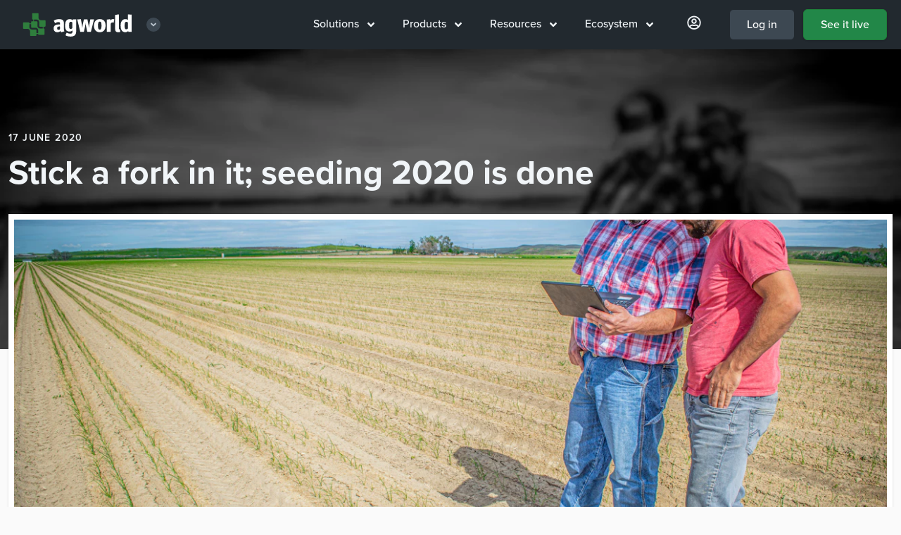

--- FILE ---
content_type: text/html; charset=UTF-8
request_url: https://www.agworld.com/us/blog/seeding-2020-is-done/
body_size: 11388
content:
<!doctype html>
<html class="no-js" lang="en-us">

<head>

  <link rel="canonical" href="https://www.agworld.com/us/blog/seeding-2020-is-done/" />
    <link rel="alternate" hreflang="en-US" href="https://www.agworld.com/us/blog/seeding-2020-is-done/" />
    <link rel="alternate" hreflang="en-AU" href="https://www.agworld.com/au/blog/seeding-2020-is-done/" />
    <link rel="alternate" hreflang="en-NZ" href="https://www.agworld.com/nz/blog/seeding-2020-is-done/" />
    <link rel="alternate" hreflang="en-ZA" href="https://www.agworld.com/za/blog/seeding-2020-is-done/" />
    <link rel="alternate" hreflang="en-CA" href="https://www.agworld.com/ca/blog/seeding-2020-is-done/" />
    <link rel="alternate" hreflang="en-EU" href="https://www.agworld.com/eu/blog/seeding-2020-is-done/" />

  <meta charset="utf-8">
  <meta http-equiv="x-ua-compatible" content="ie=edge">
  <meta name="viewport" content="width=device-width, initial-scale=1, shrink-to-fit=no">
  <!-- todo: complete manifest file: https://developers.google.com/web/fundamentals/web-app-manifest/ -->
  <link rel="apple-touch-icon" href="icon.png">

  <!-- Noindex -->

  <!-- Title and Description -->
  <title>Stick a fork in it; seeding 2020 is done. | Agworld</title>
  <meta name="description" content='Improved seeding functionality in Agworld helping growers to collect better data.'>

  <!--  Open Graph -->
  <meta property="og:title" content="Stick a fork in it; seeding 2020 is done.">
  <meta property="og:description" content="Improved seeding functionality in Agworld helping growers to collect better data.">
  <meta property="og:image" content="https://agw.imgix.net/client_froerer_005a.jpg?w=1942&h=1200&fit=crop&format=jpg&auto=compress">
  <meta property="og:url" content="/us/blog/seeding-2020-is-done/">
  <meta name="twitter:card" content="summary_large_image">
  <meta property="og:site_name" content="Agworld Farm Management Software">

  <!-- Tells imgix to serve images that work with lazysizes -->
  <meta property="ix:srcAttribute" content="data-src">
  <meta property="ix:srcsetAttribute" content="data-srcset">

  <!-- Facebook verification --->
  <meta name="facebook-domain-verification" content="4fdn6qwiifaro3986b9ggevc7c2xmn" />

  <!-- Alpine JS -->
  <script 
  src="https://unpkg.com/alpinejs@3.8.1/dist/cdn.min.js"
  defer 
  ></script>

  <!-- Fonts -->
  <script src="https://kit.fontawesome.com/fb0f5db725.js" crossorigin="anonymous"></script>
  <link rel="stylesheet" href="https://use.typekit.net/epm5lor.css">


  <!-- Mapbox -->
  <link href="https://api.mapbox.com/mapbox-gl-js/v2.9.1/mapbox-gl.css" rel="stylesheet">
  <script src="https://api.mapbox.com/mapbox-gl-js/v2.9.1/mapbox-gl.js"></script>


  <link href="/stylesheets/styles-f4c2a4b8.css" rel="stylesheet" />

  <!--  Lead form reCAPTCHA script  -->

<!-- Google Tag Manager -->
<script>(function(w,d,s,l,i){w[l]=w[l]||[];w[l].push({'gtm.start':
new Date().getTime(),event:'gtm.js'});var f=d.getElementsByTagName(s)[0],
j=d.createElement(s),dl=l!='dataLayer'?'&l='+l:'';j.async=true;j.src=
'https://www.googletagmanager.com/gtm.js?id='+i+dl;f.parentNode.insertBefore(j,f);
})(window,document,'script','dataLayer','GTM-TX2JTVX');</script>
<!-- End Google Tag Manager --></head>
<body class="overflow-x-hidden flex flex-col us us_blog us_blog_seeding-2020-is-done us_blog_seeding-2020-is-done_index" style="z-index: 800;">

    <!-- NAV MENU THREE -->
<nav x-data="{ open: false }" class="sticky top-0" style="z-index: 999;">

  <div class="w-full px-5 py-3 bg-black" style="z-index: 600;">
    <div class="flex items-center justify-between">
  
      <div class="">
        <a href="/us/"><img class="lg:hidden align-bottom py-1"
            src="https://agworld-marketing.s3.amazonaws.com/0_group/logo/agworld-emblem.svg" alt="Agworld Farm Management Software Small Logo"
            aria-label="Agworld Farm Management Software Mobile"></a>

        
        <div class="hidden lg:inline-block align-middle px-3 z-50 group relative nav-lg">
          <div class="nav-bigdrop">
          <a href="/us/" class="flex align-middle items-center nav-parent py-1">
              <img class="block w-40"
              src="https://agworld-marketing.s3.amazonaws.com/0_group/logo/agworld-reversed.svg" alt="Agworld Farm Management Software Main Logo"
              aria-label="Agworld Farm Management Software Desktop">
              <div class="ml-4 text-xs flex w-5 h-5 items-center justify-center bg-grey-darkest group-hover:bg-grey-darker group-hover:text-white rounded-full text-grey">
                <i class="fas fa-angle-down block mx-auto"></i>
              </div>
          </a> 

          <div class="nav-dropdown-logos">
            <div class="flex flex-col bg-black border border-grey-darkest px-4 pt-4 pb-6 mt-2 w-56 z-50">
              <a href="https://semios.com" class="flex py-2 px-4 rounded w-full hover:bg-grey-darkest"><img class="h-8" src="https://agworld-marketing.s3.amazonaws.com/0_group/logo/semios-reversed.svg"></a>
              <a href="https://greenbook.net" class="flex py-2 px-4 rounded w-full hover:bg-grey-darkest"><img class="h-8" src="https://agworld-marketing.s3.amazonaws.com/0_group/logo/greenbook-reversed.svg"></a>
            </div>
          </div>

        </div>
        </div>
            
      </div>
  
      <div class="phone-call lg:hidden w-2/3 md:w-1/2 px-12 mx-auto">
        <a class=" hover:bg-grey-darkest border border-grey-darker block pt-2 pb-1 rounded text-center"
          href="tel:17242496753"
          aria-label="Contact the Agworld Farm Management Software Support Team"><span class="text-xl text-grey-darker"><i
              class="fas fa-phone"></i></span></a>
      </div>
  
      <div class="flex">
            <div class="hidden lg:block">
              <div class="flex nav-lg">
              <div class="nav-bigdrop nav-lg ">
                <div class="nav-parent"><a href="/us/solutions">Solutions <i class="ml-2 fas fa-angle-down" data-fa-transform="down-2"></i></a></div>
                <div class="nav-dropdown w-full"><div class="flex flex-col w-100">

    <a class="m4 group mt-0" href="/us/solutions/for-growers"><span class="group-hover:underline"><i class="fas fa-user mr-3"></i>For growers</span> <span class="group-hover:translate-x-2 transform duration-100 ml-6"><i class="fas fa-angle-right"></i></span></a>
    <div class="flex space-x-4 w-full">
    <div class="flex-1">
    <a href="/us/solutions/for-growers/row-crops/pre-season" class="text-black flex hover:underline m5 px-1 mt-2 mb-1 leading-tight ">Row crops</a>
        <ul class="pl-2 text-grey-darker">
            <li><a href="/us/solutions/for-growers/row-crops/pre-season" >Pre-season planning</a></li>
            <li><a href="/us/solutions/for-growers/row-crops/in-season" >In-season execution</a></li>
            <li><a href="/us/solutions/for-growers/row-crops/farm-performance" >Farm performance</a></li>
        </ul>
    </div>
    <div class="flex-1">
    <a href="/us/solutions/for-growers/permanent-crops/pre-season" class="text-black flex hover:underline m5 px-1 mt-2 mb-1 leading-tight "></i>Permanent crops</a>
        <ul class="pl-2 text-grey-darker">
            <li><a href="/us/solutions/for-growers/permanent-crops/pre-season" >Pre-season planning</a></li>
            <li><a href="/us/solutions/for-growers/permanent-crops/in-season" >In-season execution</a></li>
            <li><a href="/us/solutions/for-growers/permanent-crops/farm-performance" >Farm performance</a></li>
        </ul>
    </div>
    </div>

    <a class="m4 group" href="/us/solutions/for-service-providers"><span class="group-hover:underline"><i class="fas fa-users mr-3"></i>For service providers</span> <span class="group-hover:translate-x-2 transform duration-100 ml-6"><i class="fas fa-angle-right"></i></span></a>
        <div class="flex space-x-4 w-full">

        <ul class="flex-1">
            <li><a href="/us/solutions/for-service-providers/grower-engagement" >Grower engagement</a></li>
            <li><a href="/us/solutions/for-service-providers/precision" >Precision agronomy</a></li>
        </ul>
        <ul class="flex-1">
            <li><a href="/us/solutions/for-service-providers/pre-season" >Pre-season planning</a></li>
            <li><a href="/us/solutions/for-service-providers/in-season" >In-season execution</a></li>
        </ul>
        </div>

    <a class="m4" href="/us/solutions/for-contractors"><span class="group-hover:underline"><i class="fas fa-chart-network mr-3"></i>For contractors</span> <span class="group-hover:translate-x-2 transform duration-100 ml-6"><i class="fas fa-angle-right"></i></span></a>
        <ul>
            <li><a href="/us/solutions/for-contractors" >Connect with your clients</a></li>
        </ul>

</div></div>
              </div>
              <div class="nav-bigdrop nav-lg ">
                <div class="nav-parent"><a href="/us/products">Products <i class="ml-2 fas fa-angle-down" data-fa-transform="down-2"></i></a></div>
                <div class="nav-dropdown w-full"><div class="flex flex-col w-56 pt-6">

<!-- 
<a class="m4 group mt-0" href="/us/products"><span class="group-hover:underline"><i class="fak fa-agworld-sm mr-3 text-xl" data-fa-transform="down-1"></i></i>Products</span> <span class="group-hover:translate-x-2 transform duration-100 ml-6"><i class="fas fa-angle-right"></i></span></a>
-->
<a href="/us/products" class="flex-row items-center "><img src="https://agworld-marketing.s3.amazonaws.com/icon/mod/core.svg" alt="The agworld basics" class="h-6 w-6 mr-3"><p>The Agworld Basics</p></a>
<a href="/us/products/planning" class="flex-row items-center "><img src="https://agworld-marketing.s3.amazonaws.com/icon/mod/planning.svg" alt="Agworld planning" class="h-6 w-6 mr-3"><p>Planning</p></a>
<a href="/us/products/scheduling" class="flex-row items-center "><img src="https://agworld-marketing.s3.amazonaws.com/icon/mod/scheduling.svg" alt="Agworld scheduling" class="h-6 w-6 mr-3"><p>Scheduling</p></a>
<a href="/us/products/precision" class="flex-row items-center "><img src="https://agworld-marketing.s3.amazonaws.com/icon/mod/precision.svg" alt="Agworld precision" class="h-6 w-6 mr-3"><p>Precision</p></a>
<a href="/us/products/insights" class="flex-row items-center "><img src="https://agworld-marketing.s3.amazonaws.com/icon/mod/insights.svg" alt="Agworld insights" class="h-6 w-6 mr-3"><p>Insights</p></a>
    <a href="/us/products/compliance" class="flex-row items-center "><img src="https://agworld-marketing.s3.amazonaws.com/icon/mod/compliance.svg" alt="Agworld compliance" class="h-6 w-6 mr-3"><p>Compliance</p></a>
</div>
</div>
              </div>
              <div class="nav-bigdrop nav-lg ">
                <div class="nav-parent"><a href="/us/resources">Resources <i class="ml-2 fas fa-angle-down" data-fa-transform="down-2"></i></a></div>
                <div class="nav-dropdown w-full"><div class="flex flex-col w-100">
  <div class="w-full">
      <a class="mt-0 m4 group"
        href="/us/customers"><span class="group-hover:underline"><i class="fas fa-building mr-3"></i>Customers</span> <span class="group-hover:translate-x-2 transform duration-100 pr-5 block text-sm text-grey font-medium group-hover:no-underline">More <i class="fas fa-angle-right text-grey-darkest" data-fa-transform="down-2 right-5"></i></span></a>
        <div class="w-full">
            <article class="flex flex-row items-center group">
              <a href="/us/customers/wysocki-farms/" class="w-16 h-16 flex items-center">
              <picture class="">
  <source
    data-srcset="https://agw.imgix.net/client_wysocki_01.jpg?auto=format&w=60&h=60&fit=crop 1x,
            https://agw.imgix.net/client_wysocki_01.jpg?auto=format&dpr=2&w=60&h=60&fit=crop 2x"
    media="(min-width: 1280px)"
  >
  <source
    data-srcset="https://agw.imgix.net/client_wysocki_01.jpg?auto=format&w=60&h=60&fit=crop 1x,
            https://agw.imgix.net/client_wysocki_01.jpg?auto=format&dpr=2&w=60&h=60&fit=crop 2x"
    media="(min-width: 1024px)"
  >
  <source
    data-srcset="https://agw.imgix.net/client_wysocki_01.jpg?auto=format&w=60&h=60&fit=crop 1x,
            https://agw.imgix.net/client_wysocki_01.jpg?auto=format&dpr=2&w=60&h=60&fit=crop 2x"
    media="(min-width: 768px)"
  >
  <source
    data-srcset="https://agw.imgix.net/client_wysocki_01.jpg?auto=format&w=60&h=60&fit=crop 1x,
            https://agw.imgix.net/client_wysocki_01.jpg?auto=format&dpr=2&w=60&h=60&fit=crop 2x"
    media="(max-width: 767px)"
  >
  <img data-src="https://agw.imgix.net/client_wysocki_01.jpg?auto=format&w=60&h=60&fit=crop"
    alt="Agworld Farm Management Software Client, Wysocki Family Farms"
    title="Agworld Farm Management Software Client, Wysocki Family Farms"
    class="lazyload align-bottom rounded border border-white shadow"
  >
</picture>
  
              </a>
              <a href="/us/customers/wysocki-farms/" class="leading-tight flex-1 font-black">Wysocki Family Farms</a>
            </article>
            <article class="flex flex-row items-center group">
              <a href="/us/customers/speciality-crop-company/" class="w-16 h-16 flex items-center">
              <picture class="">
  <source
    data-srcset="https://agw.imgix.net/client_speccrop_02.jpg?auto=format&w=60&h=60&fit=crop 1x,
            https://agw.imgix.net/client_speccrop_02.jpg?auto=format&dpr=2&w=60&h=60&fit=crop 2x"
    media="(min-width: 1280px)"
  >
  <source
    data-srcset="https://agw.imgix.net/client_speccrop_02.jpg?auto=format&w=60&h=60&fit=crop 1x,
            https://agw.imgix.net/client_speccrop_02.jpg?auto=format&dpr=2&w=60&h=60&fit=crop 2x"
    media="(min-width: 1024px)"
  >
  <source
    data-srcset="https://agw.imgix.net/client_speccrop_02.jpg?auto=format&w=60&h=60&fit=crop 1x,
            https://agw.imgix.net/client_speccrop_02.jpg?auto=format&dpr=2&w=60&h=60&fit=crop 2x"
    media="(min-width: 768px)"
  >
  <source
    data-srcset="https://agw.imgix.net/client_speccrop_02.jpg?auto=format&w=60&h=60&fit=crop 1x,
            https://agw.imgix.net/client_speccrop_02.jpg?auto=format&dpr=2&w=60&h=60&fit=crop 2x"
    media="(max-width: 767px)"
  >
  <img data-src="https://agw.imgix.net/client_speccrop_02.jpg?auto=format&w=60&h=60&fit=crop"
    alt="Agworld Farm Management Software Client, The Specialty Crop Company"
    title="Agworld Farm Management Software Client, The Specialty Crop Company"
    class="lazyload align-bottom rounded border border-white shadow"
  >
</picture>
  
              </a>
              <a href="/us/customers/speciality-crop-company/" class="leading-tight flex-1 font-black">The Specialty Crop Company</a>
            </article>
          </div>


    </div>
  <div class="w-full">
      <a class="m4 group"
        href="/us/blog"><span class="group-hover:underline"><i class="fas fa-pencil mr-3"></i>Blog</span> <span class="group-hover:translate-x-2 transform duration-100 pr-5 block text-sm text-grey font-medium group-hover:no-underline">More <i class="fas fa-angle-right text-grey-darkest" data-fa-transform="down-2 right-5"></i></span></a>
        <div class="w-full">
            <article class="flex flex-row items-center group">
              <a href="/us/blog/introducing-bruce/" class="w-16 h-16 flex items-center">
              <picture class="">
  <source
    data-srcset="https://agw.imgix.net/client_mm_ag_consulting_004a.jpg?auto=format&w=60&h=60&fit=crop 1x,
            https://agw.imgix.net/client_mm_ag_consulting_004a.jpg?auto=format&dpr=2&w=60&h=60&fit=crop 2x"
    media="(min-width: 1280px)"
  >
  <source
    data-srcset="https://agw.imgix.net/client_mm_ag_consulting_004a.jpg?auto=format&w=60&h=60&fit=crop 1x,
            https://agw.imgix.net/client_mm_ag_consulting_004a.jpg?auto=format&dpr=2&w=60&h=60&fit=crop 2x"
    media="(min-width: 1024px)"
  >
  <source
    data-srcset="https://agw.imgix.net/client_mm_ag_consulting_004a.jpg?auto=format&w=60&h=60&fit=crop 1x,
            https://agw.imgix.net/client_mm_ag_consulting_004a.jpg?auto=format&dpr=2&w=60&h=60&fit=crop 2x"
    media="(min-width: 768px)"
  >
  <source
    data-srcset="https://agw.imgix.net/client_mm_ag_consulting_004a.jpg?auto=format&w=60&h=60&fit=crop 1x,
            https://agw.imgix.net/client_mm_ag_consulting_004a.jpg?auto=format&dpr=2&w=60&h=60&fit=crop 2x"
    media="(max-width: 767px)"
  >
  <img data-src="https://agw.imgix.net/client_mm_ag_consulting_004a.jpg?auto=format&w=60&h=60&fit=crop"
    alt="Have you met our new colleague Bruce?"
    title="Have you met our new colleague Bruce?"
    class="lazyload align-bottom rounded border border-white shadow"
  >
</picture>
  
              </a>
              <a href="/us/blog/introducing-bruce/" class="leading-tight flex-1">Have you met our new colleague Bruce?</a>
            </article>
            <article class="flex flex-row items-center group">
              <a href="/us/blog/driving-success-with-john-deere-integration/" class="w-16 h-16 flex items-center">
              <picture class="">
  <source
    data-srcset="https://agw.imgix.net/article_johndeere_03.jpg?auto=format&w=60&h=60&fit=crop 1x,
            https://agw.imgix.net/article_johndeere_03.jpg?auto=format&dpr=2&w=60&h=60&fit=crop 2x"
    media="(min-width: 1280px)"
  >
  <source
    data-srcset="https://agw.imgix.net/article_johndeere_03.jpg?auto=format&w=60&h=60&fit=crop 1x,
            https://agw.imgix.net/article_johndeere_03.jpg?auto=format&dpr=2&w=60&h=60&fit=crop 2x"
    media="(min-width: 1024px)"
  >
  <source
    data-srcset="https://agw.imgix.net/article_johndeere_03.jpg?auto=format&w=60&h=60&fit=crop 1x,
            https://agw.imgix.net/article_johndeere_03.jpg?auto=format&dpr=2&w=60&h=60&fit=crop 2x"
    media="(min-width: 768px)"
  >
  <source
    data-srcset="https://agw.imgix.net/article_johndeere_03.jpg?auto=format&w=60&h=60&fit=crop 1x,
            https://agw.imgix.net/article_johndeere_03.jpg?auto=format&dpr=2&w=60&h=60&fit=crop 2x"
    media="(max-width: 767px)"
  >
  <img data-src="https://agw.imgix.net/article_johndeere_03.jpg?auto=format&w=60&h=60&fit=crop"
    alt="Agworld - John Deere integration: driving success in the field"
    title="Agworld - John Deere integration: driving success in the field"
    class="lazyload align-bottom rounded border border-white shadow"
  >
</picture>
  
              </a>
              <a href="/us/blog/driving-success-with-john-deere-integration/" class="leading-tight flex-1">Agworld - John Deere integration: driving success in the field</a>
            </article>
          </div>
  </div>
  <div class="w-full">
      <a class="m4 group"
        href="/us/whats-new"><span class="group-hover:underline"><i class="fas fa-sparkles mr-3"></i>What's new</span> <span class="group-hover:translate-x-2 transform duration-100 pr-5 block text-sm text-grey font-medium group-hover:no-underline">More <i class="fas fa-angle-right text-grey-darkest" data-fa-transform="down-2 right-5"></i></span></a>
        <div class="w-full">
            <article class="flex flex-row items-center group">
              <a href="/us/new/new-shed-safety-features/" class="w-16 h-16 flex items-center">
              <picture class="">
  <source
    data-srcset="https://agw.imgix.net/article_083.jpg?auto=format&w=60&h=60&fit=crop 1x,
            https://agw.imgix.net/article_083.jpg?auto=format&dpr=2&w=60&h=60&fit=crop 2x"
    media="(min-width: 1280px)"
  >
  <source
    data-srcset="https://agw.imgix.net/article_083.jpg?auto=format&w=60&h=60&fit=crop 1x,
            https://agw.imgix.net/article_083.jpg?auto=format&dpr=2&w=60&h=60&fit=crop 2x"
    media="(min-width: 1024px)"
  >
  <source
    data-srcset="https://agw.imgix.net/article_083.jpg?auto=format&w=60&h=60&fit=crop 1x,
            https://agw.imgix.net/article_083.jpg?auto=format&dpr=2&w=60&h=60&fit=crop 2x"
    media="(min-width: 768px)"
  >
  <source
    data-srcset="https://agw.imgix.net/article_083.jpg?auto=format&w=60&h=60&fit=crop 1x,
            https://agw.imgix.net/article_083.jpg?auto=format&dpr=2&w=60&h=60&fit=crop 2x"
    media="(max-width: 767px)"
  >
  <img data-src="https://agw.imgix.net/article_083.jpg?auto=format&w=60&h=60&fit=crop"
    alt="New Shed Safety Features now available"
    title="New Shed Safety Features now available"
    class="lazyload align-bottom rounded border border-white shadow"
  >
</picture>
  
              </a>
              <a href="/us/new/new-shed-safety-features/" class="leading-tight flex-1">New Shed Safety Features now available</a>
            </article>
            <article class="flex flex-row items-center group">
              <a href="/us/new/dynamic-calculations/" class="w-16 h-16 flex items-center">
              <picture class="">
  <source
    data-srcset="https://agw.imgix.net/client_larcombeAg_007.jpg?auto=format&w=60&h=60&fit=crop 1x,
            https://agw.imgix.net/client_larcombeAg_007.jpg?auto=format&dpr=2&w=60&h=60&fit=crop 2x"
    media="(min-width: 1280px)"
  >
  <source
    data-srcset="https://agw.imgix.net/client_larcombeAg_007.jpg?auto=format&w=60&h=60&fit=crop 1x,
            https://agw.imgix.net/client_larcombeAg_007.jpg?auto=format&dpr=2&w=60&h=60&fit=crop 2x"
    media="(min-width: 1024px)"
  >
  <source
    data-srcset="https://agw.imgix.net/client_larcombeAg_007.jpg?auto=format&w=60&h=60&fit=crop 1x,
            https://agw.imgix.net/client_larcombeAg_007.jpg?auto=format&dpr=2&w=60&h=60&fit=crop 2x"
    media="(min-width: 768px)"
  >
  <source
    data-srcset="https://agw.imgix.net/client_larcombeAg_007.jpg?auto=format&w=60&h=60&fit=crop 1x,
            https://agw.imgix.net/client_larcombeAg_007.jpg?auto=format&dpr=2&w=60&h=60&fit=crop 2x"
    media="(max-width: 767px)"
  >
  <img data-src="https://agw.imgix.net/client_larcombeAg_007.jpg?auto=format&w=60&h=60&fit=crop"
    alt="Dynamic Calculations, now available on iOS in Australia"
    title="Dynamic Calculations, now available on iOS in Australia"
    class="lazyload align-bottom rounded border border-white shadow"
  >
</picture>
  
              </a>
              <a href="/us/new/dynamic-calculations/" class="leading-tight flex-1">Dynamic Calculations, now available on iOS in Australia</a>
            </article>
          </div>
  </div>
</div>
</div>
              </div>
              <div class="nav-bigdrop nav-lg ">
                <div class="nav-parent"><a href="/us/ecosystem">Ecosystem <i class="ml-2 fas fa-angle-down" data-fa-transform="down-2"></i></a></div>
                <div class="nav-dropdown w-full"><div class="w-64">
    <a class="m4 group"
        href="/us/ecosystem/farming"><span class="group-hover:underline"><i class="fas fa-tractor mr-3"></i>Farming</span> <span class="group-hover:translate-x-2 transform duration-100 ml-6"><i class="fas fa-angle-right"></i></span></a>
      <div class="flex space-x-6 w-full">
        <ul class="flex-1">
        <li><a href="/us/ecosystem/farming/#accounting">Accounting</a></li>
        <li><a href="/us/ecosystem/farming/#analytics">Analytics</a></li>
        <li><a href="/us/ecosystem/farming/#inventory">Inventory</a></li>
        <li><a href="/us/ecosystem/farming/#grain">Grain</a></li>
        </ul>
        <ul class="flex-1">
        <li><a href="/us/ecosystem/farming/#machinery">Machinery</a></li>
        <li><a href="/us/ecosystem/farming/#precision">Precision</a></li>
        </ul>
      </div>

    <a class="m4 group"
        href="/us/ecosystem/agronomy"><span class="group-hover:underline"><i class="fas fa-tasks mr-3"></i>Agronomy</span> <span class="group-hover:translate-x-2 transform duration-100 ml-6"><i class="fas fa-angle-right"></i></span></a>

        <ul>
        <li><a href="/us/ecosystem/agronomy/#compliance">Compliance</a><br /></li>
        <li><a href="/us/ecosystem/agronomy/#laboratories">Laboratories</a><br /></li>
        <li><a href="/us/ecosystem/agronomy/#precision">Precision</a></li>
        </ul>


    <a class="m4 group"
        href="/us/ecosystem/ag-retail"><span class="group-hover:underline"><i class="fas fa-chart-pie mr-3"></i>Ag retail</span> <span class="group-hover:translate-x-2 transform duration-100 ml-6"><i class="fas fa-angle-right"></i></span></a>
        <ul>
        <li><a href="/us/ecosystem/ag-retail/#accounting">Accounting</a><br /></li>
        <li><a href="/us/ecosystem/ag-retail/#commerce">Commerce</a><br /></li>
        <li><a href="/us/ecosystem/ag-retail/#finance">Finance</a><br /></li>
        <li><a href="/us/ecosystem/ag-retail/#precision">Precision</a></li>
        </ul>
</div>
</div>
              </div>   
              <div class="nav-bigdrop nav-lg hidden xl:block ">
                <div class="nav-parent"><a href="https://us.agworld.co/login"><i class="text-xl mx-2 far fa-user-circle" data-fa-transform="down-1"></i></a></div>
                <div class="nav-dropdown w-full"><div class="w-64">
      <a class="m4 group" href="https://us.agworld.co/login"><span class="group-hover:underline"><i class="fas fa-user-circle mr-3"></i>My Agworld</span> <span class="group-hover:translate-x-2 transform duration-100 ml-6"><i class="fas fa-angle-right"></i></span></a>
      
        <a class="items-center my-1" href="https://help.agworld.com"><i class="fas fa-life-ring mr-3"></i>Help</a>
        <a class="items-center my-1" href="/us/contact"><i class="fas fa-comments-alt mr-3"></i>Contact us</a>
        <a class="items-center my-1" href="/us/careers"><i class="fas fa-globe mr-3"></i>Careers at Agworld</a>

        <a class="m4 group" href="https://greenbook.net" target="_blank"><span class="group-hover:underline"><i class="fak fa-agworld mr-3"></i>Agworld DBX</span> <span class="group-hover:translate-x-2 transform duration-100 ml-6"><i class="fas fa-angle-right"></i></span></a>
        <div class="">
        <iframe src="https://www.greenbook.net/embed/small" height="38px" width="100%" scrolling="No" title="Agworld DBX label search" style="border:none;"></iframe>
          <p class="text-sm font-medium py-0 mt-2">Search Agworld DBX by label, manufacturer, ingredient or pest.</p> 
        </div>
</div>
</div>
              </div>

              <div class=""><a id="login" class="font-medium rounded-md block px-6 ml-3 py-2 no-underline text-white bg-grey-darkest hover:bg-grey-darker border border-black" href="https://us.agworld.com/login">Log in</a></div>   
              <div class=""><a id="signup" class="font-medium rounded-md block px-6 ml-3 py-2 no-underline text-white bg-brand-update hover:bg-brand shadow border border-brand-dark hover:border-brand-darker" href="/us/see-it-live">See it live</a></div>   
            </div>
            </div>
  
            <button @click="open = !open" type="button"
            class="block lg:hidden p-3 text-grey-light hover:text-white focus:outline-none focus:text-white"
            :class="{ 'transition transform-180': isOpen }"
            >
               <svg
              class="h-6 w-6 fill-current"
              xmlns="http://www.w3.org/2000/svg"
              viewBox="0 0 24 24"
            >

                <path
                x-show="open"
                fill-rule="evenodd"
                clip-rule="evenodd"
                d="M18.278 16.864a1 1 0 0 1-1.414 1.414l-4.829-4.828-4.828 4.828a1 1 0 0 1-1.414-1.414l4.828-4.829-4.828-4.828a1 1 0 0 1 1.414-1.414l4.829 4.828 4.828-4.828a1 1 0 1 1 1.414 1.414l-4.828 4.829 4.828 4.828z"
              />
              <path
                x-show="!open"
                fill-rule="evenodd"
                d="M4 5h16a1 1 0 0 1 0 2H4a1 1 0 1 1 0-2zm0 6h16a1 1 0 0 1 0 2H4a1 1 0 0 1 0-2zm0 6h16a1 1 0 0 1 0 2H4a1 1 0 0 1 0-2z"
              />
              
              
              </svg>
            </button>
      </div>
  
    </div>
  
    </div>

      <!-- Mobile menu -->
      <div class="absolute top-0 flex right-0 max-w-md w-5/6 sm:w-auto h-screen" style="margin-top:72px;" x-show="open" @click.away="open = false">
        <div class="nav-sm py-5 bg-black border-t-2 border-grey-darker shadow-inner shadown-lg flex-1" >
  
          
  <ul class="pl-6">
    <li class="text-grey-light" x-data="{selected:null}" >
      <div class="flex items-center justify-between font-bold text-xl pt-2 sm:pt-4">
        <a href="/us/solutions" class="flex-1">Solutions</a>
        <button type="button" class="focus:outline-none flex rounded-full justify-center items-center hover:bg-grey-darkest py-2 px-4 mx-5" @click="selected !== 1 ? selected = 1 : selected = null">
          <span x-show="selected !== 1" class="fas fa-angle-down" data-fa-transform="down-2"></span>
          <span x-show="selected == 1" class="fas fa-angle-up" data-fa-transform="down-1"></span>
        </button>
      </div>
      <div class="w-full overflow-hidden transition-all max-h-0 duration-500" style="" x-ref="container1"
        x-bind:style="selected == 1 ? 'max-height: ' + $refs.container1.scrollHeight + 'px' : ''">
        <div class="flex flex-col  sub">
          <a href="/us/solutions/for-growers" class="flex-1 text-lg font-bold">For growers</a>
          <a href="/us/solutions/for-service-providers" class="flex-1 text-lg font-bold">For service providers</a>
          <a href="/us/solutions/for-contractors" class="flex-1 text-lg font-bold">For contractors</a>
        </div>
      </div>
    </li>
  </ul>

  <ul class="pl-6">
    <li class="text-grey-light" x-data="{selected:null}" >
      <div class="flex items-center justify-between font-bold text-xl pt-2 sm:pt-4">
        <a href="/us/products" class="flex-1">Products</a>
        <button type="button" class="focus:outline-none flex rounded-full justify-center items-center hover:bg-grey-darkest py-2 px-4 mx-5" @click="selected !== 1 ? selected = 1 : selected = null">
          <span x-show="selected !== 1" class="fas fa-angle-down" data-fa-transform="down-2"></span>
          <span x-show="selected == 1" class="fas fa-angle-up" data-fa-transform="down-1"></span>
        </button>
      </div>
      <div class="w-full overflow-hidden transition-all max-h-0 duration-500" style="" x-ref="container1"
        x-bind:style="selected == 1 ? 'max-height: ' + $refs.container1.scrollHeight + 'px' : ''">
        <div class="flex flex-col  sub">
          <a href="/us/products" class="flex-1 text-lg font-bold">The Agworld Basics</a>
          <a href="/us/products/planning" class="flex-1 text-lg font-bold">Planning</a>
          <a href="/us/products/scheduling" class="flex-1 text-lg font-bold">Scheduling</a>
          <a href="/us/products/precision" class="flex-1 text-lg font-bold">Precision</a>
          <a href="/us/products/insights" class="flex-1 text-lg font-bold">Insights</a>
              <a href="/us/products/compliance" class="flex-1 text-lg font-bold">Compliance</a>
        </div>
      </div>
    </li>
  </ul>

    <ul class="pl-6">
    <li class="text-grey-light" x-data="{selected:null}" >
      <div class="flex items-center justify-between font-bold text-xl pt-2 sm:pt-4">
        <a href="/us/resources" class="flex-1">Resources</a>
        <button type="button" class="focus:outline-none flex rounded-full justify-center items-center hover:bg-grey-darkest py-2 px-4 mx-5" @click="selected !== 1 ? selected = 1 : selected = null">
          <span x-show="selected !== 1" class="fas fa-angle-down" data-fa-transform="down-2"></span>
          <span x-show="selected == 1" class="fas fa-angle-up" data-fa-transform="down-1"></span>
        </button>
      </div>
      <div class="w-full overflow-hidden transition-all max-h-0 duration-500" style="" x-ref="container1"
        x-bind:style="selected == 1 ? 'max-height: ' + $refs.container1.scrollHeight + 'px' : ''">
        <div class="flex flex-col  sub">
          <a href="/us/customers" class="flex-1 text-lg font-bold">Customers</a>
          <a href="/us/blog" class="flex-1 text-lg font-bold">Blog</a>
          <a href="/us/whats-new" class="flex-1 text-lg font-bold">What's new</a>
        </div>
      </div>
    </li>
  </ul>


    <ul class="pl-6">
    <li class="text-grey-light" x-data="{selected:null}" >
      <div class="flex items-center justify-between font-bold text-xl pt-2 sm:pt-4">
        <a href="/us/ecosystem" class="flex-1">Ecosystem</a>
        <button type="button" class="focus:outline-none flex rounded-full justify-center items-center hover:bg-grey-darkest py-2 px-4 mx-5" @click="selected !== 1 ? selected = 1 : selected = null">
          <span x-show="selected !== 1" class="fas fa-angle-down" data-fa-transform="down-2"></span>
          <span x-show="selected == 1" class="fas fa-angle-up" data-fa-transform="down-1"></span>
        </button>
      </div>
      <div class="w-full overflow-hidden transition-all max-h-0 duration-500" style="" x-ref="container1"
        x-bind:style="selected == 1 ? 'max-height: ' + $refs.container1.scrollHeight + 'px' : ''">
        <div class="flex flex-col  sub">
          <a href="/us/ecosystem/farming" class="flex-1 text-lg font-bold">Farming</a>
          <a href="/us/ecosystem/agronomy" class="flex-1 text-lg font-bold">Agronomy</a>
          <a href="/us/ecosystem/ag-retail" class="flex-1 text-lg font-bold">Ag retail</a>
        </div>
      </div>
    </li>
  </ul>

    <ul class="pl-6 pb-4">
    <li class="text-grey-light" >


      <div class="font-bold text-xl pt-2 sm:pt-4 flex">
        <a href="/us/contact" class="flex-1">Contact us</a>
      </div>
      <div class="font-bold text-xl pt-2 sm:pt-4 flex">
        <a href="/us/careers" class="flex-1">Careers</a>
      </div>
    </li>
  </ul>

  <div class="flex flex-wrap items-center px-2">
    <a class="font-medium rounded block py-2 px-10 m-4 text-grey bg-grey-darkest hover:bg-grey-darker border border-grey-darker hover:border-grey-dark" href="https://us.agworld.co/login">Log in</a>
    <a class="font-medium rounded block py-2 px-10 m-4 text-grey-darkest bg-primary hover:bg-primary-light border border-primary-dark" href="/us/see-it-live">See it live</a>
  </div>
  
        </div>
      </div>
        <!-- /Mobile menu -->
  </nav>

  <div class="mt-20 flex-1">
    
  <div class="absolute top-0 left-0 -z-20 mt-16 w-full h-100 lg:h-128 overflow-hidden bg-grey-darkest">
    <picture class="">
  <source
    data-srcset="https://agw.imgix.net/client_froerer_005a.jpg?auto=format&h=800&sat=-100&bri=-40&blur=40 1x,
            https://agw.imgix.net/client_froerer_005a.jpg?auto=format&dpr=2&h=800&sat=-100&bri=-40&blur=40 2x"
    media="(min-width: 1280px)"
  >
  <source
    data-srcset="https://agw.imgix.net/client_froerer_005a.jpg?auto=format&w=1200&h=800&fit=crop&sat=-100&bri=-40&blur=40 1x,
            https://agw.imgix.net/client_froerer_005a.jpg?auto=format&dpr=2&w=1200&h=800&fit=crop&sat=-100&bri=-40&blur=40 2x"
    media="(min-width: 1024px)"
  >
  <source
    data-srcset="https://agw.imgix.net/client_froerer_005a.jpg?auto=format&w=1000&h=800&fit=crop&sat=-100&bri=-40&blur=40 1x,
            https://agw.imgix.net/client_froerer_005a.jpg?auto=format&dpr=2&w=1000&h=800&fit=crop&sat=-100&bri=-40&blur=40 2x"
    media="(min-width: 768px)"
  >
  <source
    data-srcset="https://agw.imgix.net/client_froerer_005a.jpg?auto=format&w=600&h=800&fit=crop&sat=-100&bri=-40&blur=40 1x,
            https://agw.imgix.net/client_froerer_005a.jpg?auto=format&dpr=2&w=600&h=800&fit=crop&sat=-100&bri=-40&blur=40 2x"
    media="(max-width: 767px)"
  >
  <img data-src="https://agw.imgix.net/client_froerer_005a.jpg?auto=format&h=800&sat=-100&bri=-40&blur=40"
    alt=""
    title=""
    class="lazyload align-bottom w-full h-auto"
  >
</picture>
  
  </div>

<div class="z-10">
  <header class="container">
    <div class="w-full text-grey-lighter pt-8 pb-4">
      <span class="h4 self-start">17 June 2020</span>
      <h3 class="md:text-5xl">Stick a fork in it; seeding 2020 is done</h3>
    </div>
    <div class="bg-white p-2 my-3 shadow">
    <picture class="">
  <source
    data-srcset="https://agw.imgix.net/client_froerer_005a.jpg?auto=format&w=1280&h=500&fit=crop 1x,
            https://agw.imgix.net/client_froerer_005a.jpg?auto=format&dpr=2&w=1280&h=500&fit=crop 2x"
    media="(min-width: 1280px)"
  >
  <source
    data-srcset="https://agw.imgix.net/client_froerer_005a.jpg?auto=format&w=992&h=400&fit=crop  1x,
            https://agw.imgix.net/client_froerer_005a.jpg?auto=format&dpr=2&w=992&h=400&fit=crop  2x"
    media="(min-width: 1024px)"
  >
  <source
    data-srcset="https://agw.imgix.net/client_froerer_005a.jpg?auto=format&w=992 1x,
            https://agw.imgix.net/client_froerer_005a.jpg?auto=format&dpr=2&w=992 2x"
    media="(min-width: 768px)"
  >
  <source
    data-srcset="https://agw.imgix.net/client_froerer_005a.jpg?auto=format&w=992 1x,
            https://agw.imgix.net/client_froerer_005a.jpg?auto=format&dpr=2&w=992 2x"
    media="(max-width: 767px)"
  >
  <img data-src="https://agw.imgix.net/client_froerer_005a.jpg?auto=format&w=1280&h=500&fit=crop"
    alt="Seeding with Agworld client Froerer Farms"
    title="Seeding with Agworld client Froerer Farms"
    class="lazyload align-bottom "
  >
</picture>
  
    </div>
  </header>

  <div class="container flex flex-wrap flex-col lg:flex-row">
      <article class="w-full lg:w-2/3 lg:pr-12 mt-4 mb-16">

        <div class="mb-2 z-50">
          

        <div class="z-20 relative group share-drop inline-block">
          <button class="z-20 flex items-center border border-grey-dark px-2 font-semibold text-grey-darkest group-hover:border-black bg-grey-lightest group-hover:bg-grey-darkest group-hover:text-grey-lighter rounded"><i class="block fas fa-share mr-2 "></i> <span class="block">Share</span></button>
          
          <div class="z-20 share-dropdown absolute top-0 mt-6 pt-2 hidden mx-auto">
            <div class="bg-white border border-grey-dark shadow-lg" style="margin-top: -1px;">
              <a id="share-twitter" target="_blank" href="https://twitter.com/intent/tweet?text=Improved seeding functionality in Agworld helping growers to collect better data.&via=Agworld&url=https://agworld.com/us/blog/seeding-2020-is-done/&utm_medium=share&utm_source=twitter" target="_blank" class="shared flex items-center text-grey-darkest no-underline pl-5 pr-7 font-semibold py-3 border-b border-grey hover:bg-grey-lighter">
                <span class="fab fa-twitter-square mr-4 text-2xl"></span>
                <span class="pr-10">Twitter</span>
                <i class="block ml-auto text-sm fa-solid fa-angle-right fa-beat"></i>
              </a> 
              <a id="share-facebook" target="_blank" href="https://www.facebook.com/sharer.php?u=https://agworld.com/us/blog/seeding-2020-is-done/&utm_medium=share&utm_source=facebook" target="_blank" class="shared flex items-center text-grey-darkest no-underline pl-5 pr-7 font-semibold py-3 border-b border-grey hover:bg-grey-lighter">
                <span class="fab fa-facebook-square mr-4 text-2xl"></span>
                <span class="pr-10">Facebook</span>
                <i class="block ml-auto text-sm fa-solid fa-angle-right fa-beat"></i>
              </a> 
              <a id="share-linkedin" target="_blank" href="https://www.linkedin.com/shareArticle?mini=true&title=/us/blog/seeding-2020-is-done/&summary=Improved seeding functionality in Agworld helping growers to collect better data.&source=Agworld&url=https://agworld.com/us/blog/seeding-2020-is-done/&utm_medium=share&utm_source=linkedin" target="_blank" class="shared flex items-center text-grey-darkest no-underline pl-5 pr-7 font-semibold py-3 border-b border-grey hover:bg-grey-lighter">
                <span class="fab fa-linkedin mr-4 text-2xl"></span>
                <span class="pr-10">LinkedIn</span>
                <i class="block ml-auto text-sm fa-solid fa-angle-right fa-beat"></i>
              </a> 
              <a id="share-email" target="_blank" href="mailto:?subject=Stick a fork in it; seeding 2020 is done.&amp;body=Improved seeding functionality in Agworld helping growers to collect better data. https://agworld.com/us/blog/seeding-2020-is-done/" target="_blank" class="shared flex items-center text-grey-darkest no-underline pl-5 pr-7 font-semibold py-3 hover:bg-grey-lighter">
                <span class="fas fa-envelope mr-4 text-2xl"></span>
                <span class="pr-10">Email</span>
                <i class="block ml-auto text-sm fa-solid fa-angle-right fa-beat"></i>
              </a> 
            </div>
          </div>   
          
          
        </div>

        </div>
        <p>One of the most anticipated moments of the season has come for most growers; seeding is finally done. Widely seen as one of the most critical parts of the season, as the opportunity to fix and manage mishaps is often limited, an ever increasing emphasis is placed on seed placement, row spacing, nutrition and other factors in order to ensure that every acre has the potential to yield its full potential.</p>

<p>Seeding time isn’t only important for giving your crops the best start possible however, it’s also the most important start of data creation and collection for this year’s crop. At Agworld we recognize the importance of seeding and a complete set of farm records for growers and agronomists, and we therefore made a number of important updates to our platform before the start of the 2020 seeding season.</p>

<picture class="">
  <source data-srcset="https://agw.imgix.net/crop_seeding_01.jpg?auto=format&amp;w=905&amp;h=400&amp;fit=crop 1x,
            https://agw.imgix.net/crop_seeding_01.jpg?auto=format&amp;dpr=2&amp;w=905&amp;h=400&amp;fit=crop 2x" media="(min-width: 1200px)" />
  <source data-srcset="https://agw.imgix.net/crop_seeding_01.jpg?auto=format&amp;w=710&amp;h=360&amp;fit=crop 1x,
            https://agw.imgix.net/crop_seeding_01.jpg?auto=format&amp;dpr=2&amp;w=710&amp;h=360&amp;fit=crop 2x" media="(min-width: 992px)" />
  <source data-srcset="https://agw.imgix.net/crop_seeding_01.jpg?auto=format&amp;w=750&amp;h=320&amp;fit=crop 1x,
            https://agw.imgix.net/crop_seeding_01.jpg?auto=format&amp;dpr=2&amp;w=750&amp;h=320&amp;fit=crop 2x" media="(min-width: 768px)" />
  <source data-srcset="https://agw.imgix.net/crop_seeding_01.jpg?auto=format&amp;w=620&amp;h=320&amp;fit=crop 1x,
            https://agw.imgix.net/crop_seeding_01.jpg?auto=format&amp;dpr=2&amp;w=620&amp;h=320&amp;fit=crop 2x" media="(max-width: 767px)" />
  <img data-src="https://agw.imgix.net/crop_seeding_01.jpg?auto=format&amp;w=620&amp;h=320&amp;fit=crop" alt="" class="my-5 lazyload align-bottom " />
</picture>

<p>One part of our seeding improvements is to give you better visibility of the crops in your field. When you now create a job or report on your fields in Agworld, you will see exactly which crops are in each field. Seeding jobs will no longer overwrite existing crops in your fields, and will instead add crops to your field, in order to cater for replant or cover crop situations. You can now also manually set your crops and crop ratios in your farm performance settings to account for partial or full replants.</p>

<p>The accuracy of each crop’s cost allocation has been improved too, by using the seeded area for each crop from your planned or actual seeding job. We also added the option of a ‘secondary crop’ to Agworld in order to cater for increasingly popular cropping scenarios such as cover crops, undersown crops or companion crops.</p>

<picture class="">
  <source data-srcset="https://agw.imgix.net/crop_seeding_02.jpg?auto=format&amp;w=905&amp;h=400&amp;fit=crop 1x,
            https://agw.imgix.net/crop_seeding_02.jpg?auto=format&amp;dpr=2&amp;w=905&amp;h=400&amp;fit=crop 2x" media="(min-width: 1200px)" />
  <source data-srcset="https://agw.imgix.net/crop_seeding_02.jpg?auto=format&amp;w=710&amp;h=360&amp;fit=crop 1x,
            https://agw.imgix.net/crop_seeding_02.jpg?auto=format&amp;dpr=2&amp;w=710&amp;h=360&amp;fit=crop 2x" media="(min-width: 992px)" />
  <source data-srcset="https://agw.imgix.net/crop_seeding_02.jpg?auto=format&amp;w=750&amp;h=320&amp;fit=crop 1x,
            https://agw.imgix.net/crop_seeding_02.jpg?auto=format&amp;dpr=2&amp;w=750&amp;h=320&amp;fit=crop 2x" media="(min-width: 768px)" />
  <source data-srcset="https://agw.imgix.net/crop_seeding_02.jpg?auto=format&amp;w=620&amp;h=320&amp;fit=crop 1x,
            https://agw.imgix.net/crop_seeding_02.jpg?auto=format&amp;dpr=2&amp;w=620&amp;h=320&amp;fit=crop 2x" media="(max-width: 767px)" />
  <img data-src="https://agw.imgix.net/crop_seeding_02.jpg?auto=format&amp;w=620&amp;h=320&amp;fit=crop" alt="" class="my-5 lazyload align-bottom " />
</picture>

<p>When we speak to growers and agronomists about their main concerns and what we can do to help mitigate them, profitability tends to be by far the biggest issue, <a href="https://www.agprofessional.com/article/what-are-farmers-biggest-concerns-future" target="_blank">just like many other publications have already suggested this year</a>. With high input costs and low commodity prices, the ability to keep costs down while improving crop yields hinges increasingly more on data availability and the results it yields.</p>

<p>Some of the growers I’ve spoken to in recent weeks were able to put it into words really well: “Last year we battled a string of extreme weather events which cost us a lot of money and, if we’re to believe the long term forecasts, we can expect extreme weather to occur more regularly. When combining this knowledge with low commodity prices and increasing input costs, it becomes clear that our management decisions have to be geared towards mitigating our risks and improving profitability. When profitability becomes so much harder to realize, it pays to rely on cold-hard facts and historic data instead of gut-feelings and ‘we’ve always done it this way’ methods.”</p>

<!-- Agworld DBX Label search -->
<div class="px-8 lg:px-12 border border-grey-light bg-grey-lightest rounded py-4 lg:py-6 my-5">
<h3 class="pb-1 text-grey-darkest text-xl lg:text-3xl">Search product labels with Agworld DBX</h3>
<p class="mb-2 text-sm lg:text-base">A reliable source of plant protection chemical label data so that you can find the information you need for managing weeds, pests and diseases in a safe and effective way. Download product labels and SDSs</p>
<iframe src="https://www.greenbook.net/embed/med" height="58px" width="100%" scrolling="No" title="Agworld DBX label search" style="border:none;"></iframe>
<p class="text-sm text-grey-dark text-right w-full block">Powered by <a href="https://greenbook.net" target="_blank" class="font-bold text-grey-dark">Greenbook</a></p>
</div>

<!-- ### List articles Small ### 
<div class="border border-grey w-full bg-grey-lighter my-5">
    <article class="flex flex-wrap m-6">
      <a href="/us/new/new-shed-safety-features/">
      <picture class="">
  <source
    data-srcset="https://agw.imgix.net/article_083.jpg?auto=format&w=150&h=150&fit=crop 1x,
            https://agw.imgix.net/article_083.jpg?auto=format&dpr=2&w=150&h=150&fit=crop 2x"
    media="(min-width: 1280px)"
  >
  <source
    data-srcset="https://agw.imgix.net/article_083.jpg?auto=format&w=660&h=250&fit=crop 1x,
            https://agw.imgix.net/article_083.jpg?auto=format&dpr=2&w=660&h=250&fit=crop 2x"
    media="(min-width: 1024px)"
  >
  <source
    data-srcset="https://agw.imgix.net/article_083.jpg?auto=format&w=768&h=250&fit=crop 1x,
            https://agw.imgix.net/article_083.jpg?auto=format&dpr=2&w=768&h=250&fit=crop 2x"
    media="(min-width: 768px)"
  >
  <source
    data-srcset="https://agw.imgix.net/article_083.jpg?auto=format&w=768&h=250&fit=crop 1x,
            https://agw.imgix.net/article_083.jpg?auto=format&dpr=2&w=768&h=250&fit=crop 2x"
    media="(max-width: 767px)"
  >
  <img data-src="https://agw.imgix.net/article_083.jpg?auto=format&w=150&h=150&fit=crop"
    alt="New Shed Safety Features now available"
    title="New Shed Safety Features now available"
    class="lazyload align-bottom "
  >
</picture>
  
      </a>
      <div class="lg:px-6 px-3 py-3 flex-1">
        <span class="text-grey-light text-xs uppercase font-medium py-2">Article Highlight</span>
        <a href="/us/new/new-shed-safety-features/" class="text-black hover:underline"><div class="text-2xl font-bold leading-tight">New Shed Safety Features now available</div>
        </a>
        <div class="pt-2"><a href="/us/new/new-shed-safety-features/">Read more <i class="fas fa-angle-right"></i></a></div>
      </div>
    </article>
</div>
-->

<p>I’m proud that the team at Agworld has developed the only standardized data platform in agriculture, able to help growers make sense of their ag data and provide insights that enable them to make the most profitable decisions throughout the season, even when times get tough. The recent updates to our seeding functionality are what we consider improvements to our ‘core functionality’; those parts of our platform that are most critical for our users and that help them create even more accurate farm records. You can expect more core functionality upgrades from us this year as the 2020 season progresses -  stay tuned.</p>

        <!-- Share 
        <div class="my-8 z-50">
        
        <div class="relative my-4 group">
          <div class="absolute inset-0 flex items-center" aria-hidden="true">
              <div class="group-hover:border-grey-darker w-full border-t border-grey-dark"></div>
          </div>
        <div class="share-drop flex justify-center">
          <button class="z-10 flex items-center border border-grey-dark px-2 font-semibold text-grey-darkest group-hover:border-black bg-grey-lightest group-hover:bg-grey-darkest group-hover:text-grey-lighter rounded"><i class="block fas fa-share mr-2 "></i> <span class="block">Share</span></button>
          
          <div class="share-dropdown absolute top-0 mt-6 pt-2 hidden mx-auto">
            <div class="bg-white border border-grey-dark shadow-lg" style="margin-top: -1px;">
              <a id="share-twitter" target="_blank" href="https://twitter.com/intent/tweet?text=Improved seeding functionality in Agworld helping growers to collect better data.&via=Agworld&url=https://agworld.com/us/blog/seeding-2020-is-done/&utm_medium=share&utm_source=twitter" target="_blank" class="shared flex items-center text-grey-darkest no-underline pl-5 pr-7 font-semibold py-3 border-b border-grey hover:bg-grey-lighter">
                <span class="fab fa-twitter-square mr-4 text-2xl"></span>
                <span class="pr-10">Twitter</span>
                <i class="block ml-auto text-sm fa-solid fa-angle-right fa-beat"></i>
              </a> 
              <a id="share-facebook" target="_blank" href="https://www.facebook.com/sharer.php?u=https://agworld.com/us/blog/seeding-2020-is-done/&utm_medium=share&utm_source=facebook" target="_blank" class="shared flex items-center text-grey-darkest no-underline pl-5 pr-7 font-semibold py-3 border-b border-grey hover:bg-grey-lighter">
                <span class="fab fa-facebook-square mr-4 text-2xl"></span>
                <span class="pr-10">Facebook</span>
                <i class="block ml-auto text-sm fa-solid fa-angle-right fa-beat"></i>
              </a> 
              <a id="share-linkedin" target="_blank" href="https://www.linkedin.com/shareArticle?mini=true&title=/us/blog/seeding-2020-is-done/&summary=Improved seeding functionality in Agworld helping growers to collect better data.&source=Agworld&url=https://agworld.com/us/blog/seeding-2020-is-done/&utm_medium=share&utm_source=linkedin" target="_blank" class="shared flex items-center text-grey-darkest no-underline pl-5 pr-7 font-semibold py-3 border-b border-grey hover:bg-grey-lighter">
                <span class="fab fa-linkedin mr-4 text-2xl"></span>
                <span class="pr-10">LinkedIn</span>
                <i class="block ml-auto text-sm fa-solid fa-angle-right fa-beat"></i>
              </a> 
              <a id="share-email" target="_blank" href="mailto:?subject=Stick a fork in it; seeding 2020 is done.&amp;body=Improved seeding functionality in Agworld helping growers to collect better data. https://agworld.com/us/blog/seeding-2020-is-done/" target="_blank" class="shared flex items-center text-grey-darkest no-underline pl-5 pr-7 font-semibold py-3 hover:bg-grey-lighter">
                <span class="fas fa-envelope mr-4 text-2xl"></span>
                <span class="pr-10">Email</span>
                <i class="block ml-auto text-sm fa-solid fa-angle-right fa-beat"></i>
              </a> 
            </div>
          </div>   
          
          
        </div>
        </div>
        </div>-->

      </article>
      <aside class="lg:w-1/3 hidden lg:flex lg:flex-col">
        <div class="sticky top-0" style="top:80px;">
          <!-- sidebar articles -->
                <span class="pre pt-3 pb-4 block lg:ml-6">Recent Articles</span>

       <div class="flex py-6 lg:ml-6 flex-col" itemscope itemtype="https://schema.org/Article">
         <a href="/us/blog/introducing-bruce/">
         <picture class="">
  <source
    data-srcset="https://agw.imgix.net/client_mm_ag_consulting_004a.jpg?auto=format&w=450&h=200&fit=facearea&facepad=5 1x,
            https://agw.imgix.net/client_mm_ag_consulting_004a.jpg?auto=format&dpr=2&w=450&h=200&fit=facearea&facepad=5 2x"
    media="(min-width: 1280px)"
  >
  <source
    data-srcset="https://agw.imgix.net/client_mm_ag_consulting_004a.jpg?auto=format&w=450&h=200&fit=facearea&facepad=5 1x,
            https://agw.imgix.net/client_mm_ag_consulting_004a.jpg?auto=format&dpr=2&w=450&h=200&fit=facearea&facepad=5 2x"
    media="(min-width: 1024px)"
  >
  <source
    data-srcset="https://agw.imgix.net/client_mm_ag_consulting_004a.jpg?auto=format&w=992&h=300&fit=facearea&facepad=7 1x,
            https://agw.imgix.net/client_mm_ag_consulting_004a.jpg?auto=format&dpr=2&w=992&h=300&fit=facearea&facepad=7 2x"
    media="(min-width: 768px)"
  >
  <source
    data-srcset="https://agw.imgix.net/client_mm_ag_consulting_004a.jpg?auto=format&w=992&h=300&fit=facearea&facepad=7 1x,
            https://agw.imgix.net/client_mm_ag_consulting_004a.jpg?auto=format&dpr=2&w=992&h=300&fit=facearea&facepad=7 2x"
    media="(max-width: 767px)"
  >
  <img data-src="https://agw.imgix.net/client_mm_ag_consulting_004a.jpg?auto=format&w=450&h=200&fit=facearea&facepad=5"
    alt="Have you met our new colleague Bruce?"
    title="Have you met our new colleague Bruce?"
    class="lazyload align-bottom align-bottom lg:-mt-6"
  >
</picture>
  
         </a>
         <div class="shadow px-5 py-4 bg-white flex-1 flex-shrink">
           <a href="/us/blog/introducing-bruce/" class="text-black hover:underline"><h3 class="mb-2 text-xl">Have you met our new colleague Bruce?</h3></a>
           <a href="/us/blog/introducing-bruce/" class="text-sm font-medium">Read More <i class="fas fa-angle-right"></i></a>
         </div>
       </div>
       <div class="flex py-6 lg:ml-6 flex-col" itemscope itemtype="https://schema.org/Article">
         <a href="/us/blog/driving-success-with-john-deere-integration/">
         <picture class="">
  <source
    data-srcset="https://agw.imgix.net/article_johndeere_03.jpg?auto=format&w=450&h=200&fit=facearea&facepad=5 1x,
            https://agw.imgix.net/article_johndeere_03.jpg?auto=format&dpr=2&w=450&h=200&fit=facearea&facepad=5 2x"
    media="(min-width: 1280px)"
  >
  <source
    data-srcset="https://agw.imgix.net/article_johndeere_03.jpg?auto=format&w=450&h=200&fit=facearea&facepad=5 1x,
            https://agw.imgix.net/article_johndeere_03.jpg?auto=format&dpr=2&w=450&h=200&fit=facearea&facepad=5 2x"
    media="(min-width: 1024px)"
  >
  <source
    data-srcset="https://agw.imgix.net/article_johndeere_03.jpg?auto=format&w=992&h=300&fit=facearea&facepad=7 1x,
            https://agw.imgix.net/article_johndeere_03.jpg?auto=format&dpr=2&w=992&h=300&fit=facearea&facepad=7 2x"
    media="(min-width: 768px)"
  >
  <source
    data-srcset="https://agw.imgix.net/article_johndeere_03.jpg?auto=format&w=992&h=300&fit=facearea&facepad=7 1x,
            https://agw.imgix.net/article_johndeere_03.jpg?auto=format&dpr=2&w=992&h=300&fit=facearea&facepad=7 2x"
    media="(max-width: 767px)"
  >
  <img data-src="https://agw.imgix.net/article_johndeere_03.jpg?auto=format&w=450&h=200&fit=facearea&facepad=5"
    alt="Agworld - John Deere integration: driving success in the field"
    title="Agworld - John Deere integration: driving success in the field"
    class="lazyload align-bottom align-bottom lg:-mt-6"
  >
</picture>
  
         </a>
         <div class="shadow px-5 py-4 bg-white flex-1 flex-shrink">
           <a href="/us/blog/driving-success-with-john-deere-integration/" class="text-black hover:underline"><h3 class="mb-2 text-xl">Agworld - John Deere integration: driving success in the field</h3></a>
           <a href="/us/blog/driving-success-with-john-deere-integration/" class="text-sm font-medium">Read More <i class="fas fa-angle-right"></i></a>
         </div>
       </div>
       <div class="flex py-6 lg:ml-6 flex-col" itemscope itemtype="https://schema.org/Article">
         <a href="/us/blog/using-on-farm-data-for-decisions-that-matter/">
         <picture class="">
  <source
    data-srcset="https://agw.imgix.net/semios-graphic.jpg?auto=format&w=450&h=200&fit=facearea&facepad=5 1x,
            https://agw.imgix.net/semios-graphic.jpg?auto=format&dpr=2&w=450&h=200&fit=facearea&facepad=5 2x"
    media="(min-width: 1280px)"
  >
  <source
    data-srcset="https://agw.imgix.net/semios-graphic.jpg?auto=format&w=450&h=200&fit=facearea&facepad=5 1x,
            https://agw.imgix.net/semios-graphic.jpg?auto=format&dpr=2&w=450&h=200&fit=facearea&facepad=5 2x"
    media="(min-width: 1024px)"
  >
  <source
    data-srcset="https://agw.imgix.net/semios-graphic.jpg?auto=format&w=992&h=300&fit=facearea&facepad=7 1x,
            https://agw.imgix.net/semios-graphic.jpg?auto=format&dpr=2&w=992&h=300&fit=facearea&facepad=7 2x"
    media="(min-width: 768px)"
  >
  <source
    data-srcset="https://agw.imgix.net/semios-graphic.jpg?auto=format&w=992&h=300&fit=facearea&facepad=7 1x,
            https://agw.imgix.net/semios-graphic.jpg?auto=format&dpr=2&w=992&h=300&fit=facearea&facepad=7 2x"
    media="(max-width: 767px)"
  >
  <img data-src="https://agw.imgix.net/semios-graphic.jpg?auto=format&w=450&h=200&fit=facearea&facepad=5"
    alt="Using On-Farm Data for Decisions that Matter"
    title="Using On-Farm Data for Decisions that Matter"
    class="lazyload align-bottom align-bottom lg:-mt-6"
  >
</picture>
  
         </a>
         <div class="shadow px-5 py-4 bg-white flex-1 flex-shrink">
           <a href="/us/blog/using-on-farm-data-for-decisions-that-matter/" class="text-black hover:underline"><h3 class="mb-2 text-xl">Using On-Farm Data for Decisions that Matter</h3></a>
           <a href="/us/blog/using-on-farm-data-for-decisions-that-matter/" class="text-sm font-medium">Read More <i class="fas fa-angle-right"></i></a>
         </div>
       </div>

        </div>
      </aside>
  </div>

  <section class="bg-grey-lighter border border-grey-light my-8 md:my-24">
  <div class="container mx-auto p-4 flex flex-wrap items-center" itemscope itemtype="https://schema.org/author">

    <div class="md:w-1/6 md:-my-12 p-2 bg-white shadow" itemprop="image">
      <picture>
  <source
    data-srcset="https://agw.imgix.net/authors/doug_fitch.jpg?auto=format&w=200&h=300&fit=crop 1x,
            https://agw.imgix.net/authors/doug_fitch.jpg?auto=format&dpr=2&w=200&h=300&fit=crop 2x"
    media="(min-width: 1200px)"
    alt="Doug Fitch"
    class="align-bottom "
  >
  <source
    data-srcset="https://agw.imgix.net/authors/doug_fitch.jpg?auto=format&w=220&h=350&fit=crop 1x,
            https://agw.imgix.net/authors/doug_fitch.jpg?auto=format&dpr=2&w=220&h=350&fit=crop 2x"
    media="(min-width: 992px)"
    alt="Doug Fitch"
    class="align-bottom "
  >
  <source
    data-srcset="https://agw.imgix.net/authors/doug_fitch.jpg?auto=format&w=300&h=550&fit=crop 1x,
            https://agw.imgix.net/authors/doug_fitch.jpg?auto=format&dpr=2&w=300&h=550&fit=crop 2x"
    media="(min-width: 768px)"
    alt="Doug Fitch"
    class="align-bottom "
  >
  <img data-src="https://agw.imgix.net/authors/doug_fitch.jpg?auto=format&w=200&h=300&fit=crop"
    alt="Doug Fitch"
    class="lazyload align-bottom "
  >
</picture>

    </div>

    <div class="md:w-5/6 md:pl-6 ">
      <h3 itemprop="name">Doug Fitch</h3>
        <span class="pre" itemprop="jobTitle"> Co-Founder and former-CEO</span></a>
      <p class="my-2">Doug Fitch is the Chief Executive Officer and Co-founder for the global information management business Agworld Pty Ltd which began its commercial operation in December 2009. He has been involved and contributed to the agricultural industry for the past 34 years, working on farm, and for both small businesses and multinational companies holding leadership positions, working in sales, organizational structure and business strategy. With a Bachelor's Degree of Business Administration and Diploma of Business in Leadership, he remains passionate contributing positively to the challenges farmers face in the space of information management and decision making.</p>
    </div>
  </div>
</section>


</div>

  <section class="flex flex-col w-full lg:hidden">
    <div class="container">
      <span class="pre pb-4 pt-8">Recent Articles</span>
              <span class="pre pt-3 pb-4 block lg:ml-6">Recent Articles</span>

       <div class="flex py-6 lg:ml-6 flex-col" itemscope itemtype="https://schema.org/Article">
         <a href="/us/blog/introducing-bruce/">
         <picture class="">
  <source
    data-srcset="https://agw.imgix.net/client_mm_ag_consulting_004a.jpg?auto=format&w=450&h=200&fit=facearea&facepad=5 1x,
            https://agw.imgix.net/client_mm_ag_consulting_004a.jpg?auto=format&dpr=2&w=450&h=200&fit=facearea&facepad=5 2x"
    media="(min-width: 1280px)"
  >
  <source
    data-srcset="https://agw.imgix.net/client_mm_ag_consulting_004a.jpg?auto=format&w=450&h=200&fit=facearea&facepad=5 1x,
            https://agw.imgix.net/client_mm_ag_consulting_004a.jpg?auto=format&dpr=2&w=450&h=200&fit=facearea&facepad=5 2x"
    media="(min-width: 1024px)"
  >
  <source
    data-srcset="https://agw.imgix.net/client_mm_ag_consulting_004a.jpg?auto=format&w=992&h=300&fit=facearea&facepad=7 1x,
            https://agw.imgix.net/client_mm_ag_consulting_004a.jpg?auto=format&dpr=2&w=992&h=300&fit=facearea&facepad=7 2x"
    media="(min-width: 768px)"
  >
  <source
    data-srcset="https://agw.imgix.net/client_mm_ag_consulting_004a.jpg?auto=format&w=992&h=300&fit=facearea&facepad=7 1x,
            https://agw.imgix.net/client_mm_ag_consulting_004a.jpg?auto=format&dpr=2&w=992&h=300&fit=facearea&facepad=7 2x"
    media="(max-width: 767px)"
  >
  <img data-src="https://agw.imgix.net/client_mm_ag_consulting_004a.jpg?auto=format&w=450&h=200&fit=facearea&facepad=5"
    alt="Have you met our new colleague Bruce?"
    title="Have you met our new colleague Bruce?"
    class="lazyload align-bottom align-bottom lg:-mt-6"
  >
</picture>
  
         </a>
         <div class="shadow px-5 py-4 bg-white flex-1 flex-shrink">
           <a href="/us/blog/introducing-bruce/" class="text-black hover:underline"><h3 class="mb-2 text-xl">Have you met our new colleague Bruce?</h3></a>
           <a href="/us/blog/introducing-bruce/" class="text-sm font-medium">Read More <i class="fas fa-angle-right"></i></a>
         </div>
       </div>
       <div class="flex py-6 lg:ml-6 flex-col" itemscope itemtype="https://schema.org/Article">
         <a href="/us/blog/driving-success-with-john-deere-integration/">
         <picture class="">
  <source
    data-srcset="https://agw.imgix.net/article_johndeere_03.jpg?auto=format&w=450&h=200&fit=facearea&facepad=5 1x,
            https://agw.imgix.net/article_johndeere_03.jpg?auto=format&dpr=2&w=450&h=200&fit=facearea&facepad=5 2x"
    media="(min-width: 1280px)"
  >
  <source
    data-srcset="https://agw.imgix.net/article_johndeere_03.jpg?auto=format&w=450&h=200&fit=facearea&facepad=5 1x,
            https://agw.imgix.net/article_johndeere_03.jpg?auto=format&dpr=2&w=450&h=200&fit=facearea&facepad=5 2x"
    media="(min-width: 1024px)"
  >
  <source
    data-srcset="https://agw.imgix.net/article_johndeere_03.jpg?auto=format&w=992&h=300&fit=facearea&facepad=7 1x,
            https://agw.imgix.net/article_johndeere_03.jpg?auto=format&dpr=2&w=992&h=300&fit=facearea&facepad=7 2x"
    media="(min-width: 768px)"
  >
  <source
    data-srcset="https://agw.imgix.net/article_johndeere_03.jpg?auto=format&w=992&h=300&fit=facearea&facepad=7 1x,
            https://agw.imgix.net/article_johndeere_03.jpg?auto=format&dpr=2&w=992&h=300&fit=facearea&facepad=7 2x"
    media="(max-width: 767px)"
  >
  <img data-src="https://agw.imgix.net/article_johndeere_03.jpg?auto=format&w=450&h=200&fit=facearea&facepad=5"
    alt="Agworld - John Deere integration: driving success in the field"
    title="Agworld - John Deere integration: driving success in the field"
    class="lazyload align-bottom align-bottom lg:-mt-6"
  >
</picture>
  
         </a>
         <div class="shadow px-5 py-4 bg-white flex-1 flex-shrink">
           <a href="/us/blog/driving-success-with-john-deere-integration/" class="text-black hover:underline"><h3 class="mb-2 text-xl">Agworld - John Deere integration: driving success in the field</h3></a>
           <a href="/us/blog/driving-success-with-john-deere-integration/" class="text-sm font-medium">Read More <i class="fas fa-angle-right"></i></a>
         </div>
       </div>
       <div class="flex py-6 lg:ml-6 flex-col" itemscope itemtype="https://schema.org/Article">
         <a href="/us/blog/using-on-farm-data-for-decisions-that-matter/">
         <picture class="">
  <source
    data-srcset="https://agw.imgix.net/semios-graphic.jpg?auto=format&w=450&h=200&fit=facearea&facepad=5 1x,
            https://agw.imgix.net/semios-graphic.jpg?auto=format&dpr=2&w=450&h=200&fit=facearea&facepad=5 2x"
    media="(min-width: 1280px)"
  >
  <source
    data-srcset="https://agw.imgix.net/semios-graphic.jpg?auto=format&w=450&h=200&fit=facearea&facepad=5 1x,
            https://agw.imgix.net/semios-graphic.jpg?auto=format&dpr=2&w=450&h=200&fit=facearea&facepad=5 2x"
    media="(min-width: 1024px)"
  >
  <source
    data-srcset="https://agw.imgix.net/semios-graphic.jpg?auto=format&w=992&h=300&fit=facearea&facepad=7 1x,
            https://agw.imgix.net/semios-graphic.jpg?auto=format&dpr=2&w=992&h=300&fit=facearea&facepad=7 2x"
    media="(min-width: 768px)"
  >
  <source
    data-srcset="https://agw.imgix.net/semios-graphic.jpg?auto=format&w=992&h=300&fit=facearea&facepad=7 1x,
            https://agw.imgix.net/semios-graphic.jpg?auto=format&dpr=2&w=992&h=300&fit=facearea&facepad=7 2x"
    media="(max-width: 767px)"
  >
  <img data-src="https://agw.imgix.net/semios-graphic.jpg?auto=format&w=450&h=200&fit=facearea&facepad=5"
    alt="Using On-Farm Data for Decisions that Matter"
    title="Using On-Farm Data for Decisions that Matter"
    class="lazyload align-bottom align-bottom lg:-mt-6"
  >
</picture>
  
         </a>
         <div class="shadow px-5 py-4 bg-white flex-1 flex-shrink">
           <a href="/us/blog/using-on-farm-data-for-decisions-that-matter/" class="text-black hover:underline"><h3 class="mb-2 text-xl">Using On-Farm Data for Decisions that Matter</h3></a>
           <a href="/us/blog/using-on-farm-data-for-decisions-that-matter/" class="text-sm font-medium">Read More <i class="fas fa-angle-right"></i></a>
         </div>
       </div>

    </div>
  </section>



  </div>
    <footer class="bg-grey-darkest text-grey z-10">
  <div class="container py-8">
    <div class="flex flex-col lg:flex-row justify-between">

    <div class="w-full lg:mr-12">
      <div class="flex flex-row">
        <div class="lg:pr-16 xl:pr-32 text-sm py-2">
          <h6 class="text-grey-dark">Agworld</h6>
          <p class="text-grey-dark text-sm font-semibold">Part of the Semios Group</p>
          <p class="text-grey pt-0">Agworld is a collaborative farm data ecosystem for growers, agronomists, and others involved in the farming process.</p>
          <div class="">
            <div class="text-sm font-semibold">
              <a class="inline-block  text-grey my-1 mr-2 rounded no-underline hover:bg-grey-dark hover:text-grey-darkest border border-grey-dark" style="padding:1px 8px 0 8px;" href="https://semios.com"><i class="fak fa-semios-lg" data-fa-transform="down-2 left-1"></i> Semios</a>
                <a class="inline-block  text-grey my-1 mr-2 rounded no-underline hover:bg-grey-dark hover:text-grey-darkest border border-grey-dark" style="padding:1px 8px 0 8px;" href="https://greenbook.net"><i class="fak fa-greenbook" data-fa-transform="grow-2 down-2"></i> Greenbook</a>     
            </div>
          </div>

          <p class="text-xs pt-3 text-grey-dark">
             'Agworld', the Agworld logo, and 'Connecting the Industry' are registered trademarks in the name of Agworld, Inc. 
            <br />
              Agworld, Inc is in no way affiliated with <a class="text-grey-dark" target="_blank" rel="noreferrer" href="http://www.aginspections.com/">Ag World Support Systems, LLC.</a>
          </p>
          </div>
        
        </div>

      </div>

    <div class="flex lg:justify-end w-full xl:w-3/5 py-2">
    <div class="pr-10 sm:pr-16 xl:pr-20">
      <div class="text-sm ">
        <h6 class="text-grey-dark pb-2">Company</h6>
        <ul>
          <li><a href="/us/about" class="hover:underline no-underline text-grey">About</a></li>
          <li><a href="/us/careers" class="hover:underline no-underline text-grey">Careers</a></li>
          <li><a href="/us/privacy" class="hover:underline no-underline text-grey">Privacy</a></li>
          <li><a href="/us/subscriber" target="_blank" class="hover:underline no-underline text-grey">Terms <i class="fas fa-external-link fa-xs"></i></a></li>
        </ul>
      </div>
    </div>
    <div class="pr-10 sm:pr-16 xl:pr-20">
      <div class="text-sm">
        <h6 class="text-grey-dark pb-2">Resources</h6>
        <ul>
          <li><a href="/us/blog" class="hover:underline no-underline text-grey">Blog</a></li>
          <li><a href="/us/customers" class="hover:underline no-underline text-grey">Customers</a></li>
          <li><a href="/us/ecosystem/farming" class="hover:underline no-underline text-grey">Partners</a></li>
          <li><a href="/us/products" class="hover:underline no-underline text-grey">Products</a></li>
          <li><a href="/us/solutions" class="hover:underline no-underline text-grey">Solutions</a></li>
          <li><a href="/us/whats-new" class="hover:underline no-underline text-grey">What's new</a></li>
        </ul>
      </div>
    </div>
    <div class="whitespace-no-wrap">
      <div class="text-sm">
        <h6 class="text-grey-dark pb-2">Support</h6>
        <ul>
          <li><a href="/us/contact" class="hover:underline no-underline text-grey"><i class="fas fa-comment fa-fw mr-2 text-brand"></i> Contact us</a></li>
          <li><a href="/us/see-it-live" class="hover:underline no-underline text-grey"><i class="fas fa-play fa-fw mr-2 text-brand"></i> See it live <i class="fas fa-external-link fa-xs"></i></a></li>
          <li><a href="https://help.agworld.com/en/" class="hover:underline no-underline text-grey"><i class="fas fa-life-ring fa-fw mr-2 text-brand"></i> Help centre <i class="fas fa-external-link fa-xs"></i></a></li>
        </ul>
      </div>
    </div>
    </div>
  </div>

      <div class="flex space-x-4 mt-4">
      <a href="https://apps.apple.com/app/agworld-for-iphone/id638656089"><img class="h-10" src="https://agworld-marketing.s3.amazonaws.com/4_logos/app_store.svg"></a>
      
    </div>

</div>


<div class="container flex flex-wrap py-3 border-t border-grey-darker" >

    <div class="w-full lg:w-1/2 text-sm lg:pr-20 py-2 ">
    <p class="font-bold text-grey pb-3 pt-0 text-sm">Search product labels with Greenbook</p>
      <div class="">
      <iframe src="https://www.greenbook.net/embed/small-dark" height="38px" width="100%" scrolling="No" title="Greenbook label search" style="border:none;"></iframe>
      </div>
    </div>

    <div class="w-full lg:w-1/2 py-2 ">
      <p class="font-bold text-grey pb-2 pt-0 text-sm">Proudly supporting</p>

      <div class="flex items-center justify-between flex-1">
      <picture class="">
  <source
    data-srcset="https://agw.imgix.net/foot_ohio.png?auto=format&h=45 1x,
            https://agw.imgix.net/foot_ohio.png?auto=format&dpr=2&h=45 2x"
    media="(min-width: 1280px)"
  >
  <source
    data-srcset="https://agw.imgix.net/foot_ohio.png?auto=format&h=45 1x,
            https://agw.imgix.net/foot_ohio.png?auto=format&dpr=2&h=45 2x"
    media="(min-width: 1024px)"
  >
  <source
    data-srcset="https://agw.imgix.net/foot_ohio.png?auto=format&h=45 1x,
            https://agw.imgix.net/foot_ohio.png?auto=format&dpr=2&h=45 2x"
    media="(min-width: 768px)"
  >
  <source
    data-srcset="https://agw.imgix.net/foot_ohio.png?auto=format&h=45 1x,
            https://agw.imgix.net/foot_ohio.png?auto=format&dpr=2&h=45 2x"
    media="(max-width: 767px)"
  >
  <img data-src="https://agw.imgix.net/foot_ohio.png?auto=format&h=45"
    alt=""
    title=""
    class="lazyload align-bottom pr-5"
  >
</picture>
  
      <picture class="">
  <source
    data-srcset="https://agw.imgix.net/foot_ara.png?auto=format&h=45 1x,
            https://agw.imgix.net/foot_ara.png?auto=format&dpr=2&h=45 2x"
    media="(min-width: 1280px)"
  >
  <source
    data-srcset="https://agw.imgix.net/foot_ara.png?auto=format&h=45 1x,
            https://agw.imgix.net/foot_ara.png?auto=format&dpr=2&h=45 2x"
    media="(min-width: 1024px)"
  >
  <source
    data-srcset="https://agw.imgix.net/foot_ara.png?auto=format&h=45 1x,
            https://agw.imgix.net/foot_ara.png?auto=format&dpr=2&h=45 2x"
    media="(min-width: 768px)"
  >
  <source
    data-srcset="https://agw.imgix.net/foot_ara.png?auto=format&h=45 1x,
            https://agw.imgix.net/foot_ara.png?auto=format&dpr=2&h=45 2x"
    media="(max-width: 767px)"
  >
  <img data-src="https://agw.imgix.net/foot_ara.png?auto=format&h=45"
    alt=""
    title=""
    class="lazyload align-bottom px-5"
  >
</picture>
  
      <picture class="">
  <source
    data-srcset="https://agw.imgix.net/foot_gapac.png?auto=format&h=45 1x,
            https://agw.imgix.net/foot_gapac.png?auto=format&dpr=2&h=45 2x"
    media="(min-width: 1280px)"
  >
  <source
    data-srcset="https://agw.imgix.net/foot_gapac.png?auto=format&h=45 1x,
            https://agw.imgix.net/foot_gapac.png?auto=format&dpr=2&h=45 2x"
    media="(min-width: 1024px)"
  >
  <source
    data-srcset="https://agw.imgix.net/foot_gapac.png?auto=format&h=45 1x,
            https://agw.imgix.net/foot_gapac.png?auto=format&dpr=2&h=45 2x"
    media="(min-width: 768px)"
  >
  <source
    data-srcset="https://agw.imgix.net/foot_gapac.png?auto=format&h=45 1x,
            https://agw.imgix.net/foot_gapac.png?auto=format&dpr=2&h=45 2x"
    media="(max-width: 767px)"
  >
  <img data-src="https://agw.imgix.net/foot_gapac.png?auto=format&h=45"
    alt=""
    title=""
    class="lazyload align-bottom px-5"
  >
</picture>
  
      <picture class="">
  <source
    data-srcset="https://agw.imgix.net/foot_farwest.png?auto=format&h=45 1x,
            https://agw.imgix.net/foot_farwest.png?auto=format&dpr=2&h=45 2x"
    media="(min-width: 1280px)"
  >
  <source
    data-srcset="https://agw.imgix.net/foot_farwest.png?auto=format&h=45 1x,
            https://agw.imgix.net/foot_farwest.png?auto=format&dpr=2&h=45 2x"
    media="(min-width: 1024px)"
  >
  <source
    data-srcset="https://agw.imgix.net/foot_farwest.png?auto=format&h=45 1x,
            https://agw.imgix.net/foot_farwest.png?auto=format&dpr=2&h=45 2x"
    media="(min-width: 768px)"
  >
  <source
    data-srcset="https://agw.imgix.net/foot_farwest.png?auto=format&h=45 1x,
            https://agw.imgix.net/foot_farwest.png?auto=format&dpr=2&h=45 2x"
    media="(max-width: 767px)"
  >
  <img data-src="https://agw.imgix.net/foot_farwest.png?auto=format&h=45"
    alt=""
    title=""
    class="lazyload align-bottom px-5"
  >
</picture>
  
      </div>
    </div>
</div>


</footer>

<section class="bg-black text-grey-light z-10">
  <div class="container py-6 flex flex-wrap justify-between items-center">
    <div class="flex flex-wrap items-center">

      <div class="relative flex flex-1">
        <ul id="locale-list" class="flex-1 flex flex-col bg-black border border-grey-darker py-3 -ml-1 rounded text-sm hidden absolute bottom-0 w-40 " style="bottom: 100%;">
          <li id="locale-us" class="px-4 py-3">
            <button onclick="setCountry('us')" aria-label="Change country to United States" class="text-gray flex w-full items-center text-left hover:underline">
              <img src="https://agworld-marketing.s3.amazonaws.com/icon/flag_us.svg" class="mb-1 mr-3 w-6" alt="Country flag, select your location ">
              United States
            </button>
          </li>
          <li id="locale-au" class="px-4 py-3">
            <button onclick="setCountry('au')" aria-label="Change country to Australia" class="text-gray flex w-full items-center text-left hover:underline">
              <img src="https://agworld-marketing.s3.amazonaws.com/icon/flag_au.svg" class="mb-1 mr-3 w-6" alt="Country flag, select your location ">
              Australia
            </button>
          </li>
          <li id="locale-nz" class="px-4 py-3">
            <button onclick="setCountry('nz')" aria-label="Change country to New Zealand" class="text-gray flex w-full items-center text-left hover:underline">
              <img src="https://agworld-marketing.s3.amazonaws.com/icon/flag_nz.svg" class="mb-1 mr-3 w-6" alt="Country flag, select your location ">
              New Zealand
            </button>
          </li>
          <li id="locale-za" class="px-4 py-3">
            <button onclick="setCountry('za')" aria-label="Change country to South Africa" class="text-gray flex w-full items-center text-left hover:underline">
              <img src="https://agworld-marketing.s3.amazonaws.com/icon/flag_za.svg" class="mb-1 mr-3 w-6" alt="Country flag, select your location ">
              South Africa
            </button>
          </li>
          <li id="locale-ca" class="px-4 py-3">
            <button onclick="setCountry('ca')" aria-label="Change country to Canada" class="text-gray flex w-full items-center text-left hover:underline">
              <img src="https://agworld-marketing.s3.amazonaws.com/icon/flag_ca.svg" class="mb-1 mr-3 w-6" alt="Country flag, select your location ">
              Canada
            </button>
          </li>
          <li id="locale-eu" class="px-4 py-3">
            <button onclick="setCountry('eu')" aria-label="Change country to Europe" class="text-gray flex w-full items-center text-left hover:underline">
              <img src="https://agworld-marketing.s3.amazonaws.com/icon/flag_eu.svg" class="mb-1 mr-3 w-6" alt="Country flag, select your location ">
              Europe
            </button>
          </li>
        </ul>

        <button type="button" class="border border-grey-darker text-sm font-semibold text-grey-dark rounded pl-2 pr-4 py-1 mr-5 my-2 flex items-center" aria-label="Change country" onclick="toggle_visibility('#locale-list');"><img src="https://agworld-marketing.s3.amazonaws.com/icon/flag_us.svg" class="mr-3 w-6" alt="Country flag, select your location" />
            United States
        </button>
        </div>


<!--   OG
      <div class="relative flex">
        <ul id="locale-list" class="flex flex-1 justify-between items-center bg-grey-darkest w-full mb-2 rounded max-w-full text-xs hidden absolute" style="bottom: 100%;">
          <li id="locale-us" class="px-4 py-2">
            <button onclick="setCountry('us')" aria-label="Change country to United States" class="text-white flex flex-col justify-start items-center text-center ">
              <img src="https://agworld-marketing.s3.amazonaws.com/icon/flag_us.svg" class="mb-1 w-8" alt="Country flag, select your location">
              United States
            </button>
          </li>
          <li id="locale-au" class="px-4 py-2">
            <button onclick="setCountry('au')" aria-label="Change country to Australia" class="text-white flex flex-col justify-start items-center text-center ">
              <img src="https://agworld-marketing.s3.amazonaws.com/icon/flag_au.svg" class="mb-1 w-8" alt="Country flag, select your location">
              Australia
            </button>
          </li>
          <li id="locale-nz" class="px-4 py-2">
            <button onclick="setCountry('nz')" aria-label="Change country to New Zealand" class="text-white flex flex-col justify-start items-center text-center ">
              <img src="https://agworld-marketing.s3.amazonaws.com/icon/flag_nz.svg" class="mb-1 w-8" alt="Country flag, select your location">
              New Zealand
            </button>
          </li>
          <li id="locale-za" class="px-4 py-2">
            <button onclick="setCountry('za')" aria-label="Change country to South Africa" class="text-white flex flex-col justify-start items-center text-center ">
              <img src="https://agworld-marketing.s3.amazonaws.com/icon/flag_za.svg" class="mb-1 w-8" alt="Country flag, select your location">
              South Africa
            </button>
          </li>
          <li id="locale-ca" class="px-4 py-2">
            <button onclick="setCountry('ca')" aria-label="Change country to Canada" class="text-white flex flex-col justify-start items-center text-center ">
              <img src="https://agworld-marketing.s3.amazonaws.com/icon/flag_ca.svg" class="mb-1 w-8" alt="Country flag, select your location">
              Canada
            </button>
          </li>
          <li id="locale-eu" class="px-4 py-2">
            <button onclick="setCountry('eu')" aria-label="Change country to Europe" class="text-white flex flex-col justify-start items-center text-center ">
              <img src="https://agworld-marketing.s3.amazonaws.com/icon/flag_eu.svg" class="mb-1 w-8" alt="Country flag, select your location">
              Europe
            </button>
          </li>
        </ul>
        <button type="button" aria-label="Change country" onclick="toggle_visibility('#locale-list');"><img src="https://agworld-marketing.s3.amazonaws.com/icon/flag_us.svg" class="mr-3 w-8" alt="Country flag, select your location" /></button>
        </div>
  -->

      <p class="p-0 text-sm my-2">© Agworld, Inc 2026
        All rights reserved |
        <a class="text-grey" href="/us/privacy">Privacy</a> |
        <a class="text-grey" target="_blank" href="/us/subscriber">Terms</a><br />
      </p>

      
    </div>
    <ul class="flex text-2xl">
      <li><a class="text-grey hover:text-grey-lightest pl-4" aria-label="Connect with Agworld Farm Management Software on facebook-square" href="https://www.facebook.com/AgworldPlatform" rel="noreferrer" target="_blank"><i class="fab fa-facebook-square"></i></a></li>
      <li><a class="text-grey hover:text-grey-lightest pl-4" aria-label="Connect with Agworld Farm Management Software on linkedin" href="https://www.linkedin.com/company/agworld-pty-ltd" rel="noreferrer" target="_blank"><i class="fab fa-linkedin"></i></a></li>
      <li><a class="text-grey hover:text-grey-lightest pl-4" aria-label="Connect with Agworld Farm Management Software on twitter" href="https://twitter.com/Agworld" rel="noreferrer" target="_blank"><i class="fab fa-twitter"></i></a></li>
      <li><a class="text-grey hover:text-grey-lightest pl-4" aria-label="Connect with Agworld Farm Management Software on instagram" href="https://www.instagram.com/agworldplatform" rel="noreferrer" target="_blank"><i class="fab fa-instagram"></i></a></li>
      <li><a class="text-grey hover:text-grey-lightest pl-4" aria-label="Connect with Agworld Farm Management Software on youtube" href="https://www.youtube.com/user/agworldsystem" rel="noreferrer" target="_blank"><i class="fab fa-youtube"></i></a></li>
    </ul>

  </div>
</section>



<script src="/javascripts/scripts-b94bae10.js"></script>

<!-- Google Tag Manager (noscript) -->
<noscript><iframe src="https://www.googletagmanager.com/ns.html?id=GTM-TX2JTVX"
height="0" width="0" style="display:none;visibility:hidden"></iframe></noscript>
<!-- End Google Tag Manager (noscript) --></body>
</html>


--- FILE ---
content_type: text/html; charset=utf-8
request_url: https://www.greenbook.net/embed/med
body_size: 1314
content:
<!DOCTYPE html><html><head><meta charSet="utf-8"/><meta name="viewport" content="width=device-width"/><title>seoTitle</title><meta name="robots" content="index,follow"/><meta name="googlebot" content="index,follow"/><meta name="next-head-count" content="5"/><link rel="preload" href="/_next/static/css/8d304f3ddec45b62.css" as="style"/><link rel="stylesheet" href="/_next/static/css/8d304f3ddec45b62.css" data-n-g=""/><link rel="preload" href="/_next/static/css/15a50f7ce612616d.css" as="style"/><link rel="stylesheet" href="/_next/static/css/15a50f7ce612616d.css" data-n-p=""/><noscript data-n-css=""></noscript><script defer="" nomodule="" src="/_next/static/chunks/polyfills-42372ed130431b0a.js"></script><script src="/_next/static/chunks/webpack-59c5c889f52620d6.js" defer=""></script><script src="/_next/static/chunks/framework-ee022ac748e499ad.js" defer=""></script><script src="/_next/static/chunks/main-b72093f7aa2e45f9.js" defer=""></script><script src="/_next/static/chunks/pages/_app-940117859dfb63a8.js" defer=""></script><script src="/_next/static/chunks/ec1189df-14f93e9d2bedb4de.js" defer=""></script><script src="/_next/static/chunks/66-1e9f52622f56e2f3.js" defer=""></script><script src="/_next/static/chunks/pages/embed/med-ab7216ddcbb798d0.js" defer=""></script><script src="/_next/static/TtAXfGugmnYwSQWdcQo81/_buildManifest.js" defer=""></script><script src="/_next/static/TtAXfGugmnYwSQWdcQo81/_ssgManifest.js" defer=""></script></head><body><div id="__next"><div class="embed embed-md"><div class="ais-SearchBox"><form novalidate="" class="ais-SearchBox-form" action="" role="search"><input type="search" placeholder="Search by label, manufacturer, ingredient, pest..." autoComplete="off" autoCorrect="off" autoCapitalize="off" spellcheck="false" required="" maxLength="512" class="ais-SearchBox-input" value=""/><button type="submit" title="Submit your search query" class="ais-SearchBox-submit"><i class="search-icon block text-lg"><svg aria-hidden="true" focusable="false" data-prefix="fas" data-icon="magnifying-glass" class="svg-inline--fa fa-magnifying-glass " role="img" xmlns="http://www.w3.org/2000/svg" viewBox="0 0 512 512"><path fill="currentColor" d="M500.3 443.7l-119.7-119.7c27.22-40.41 40.65-90.9 33.46-144.7C401.8 87.79 326.8 13.32 235.2 1.723C99.01-15.51-15.51 99.01 1.724 235.2c11.6 91.64 86.08 166.7 177.6 178.9c53.8 7.189 104.3-6.236 144.7-33.46l119.7 119.7c15.62 15.62 40.95 15.62 56.57 0C515.9 484.7 515.9 459.3 500.3 443.7zM79.1 208c0-70.58 57.42-128 128-128s128 57.42 128 128c0 70.58-57.42 128-128 128S79.1 278.6 79.1 208z"></path></svg></i></button><button type="reset" title="Clear your search query" class="ais-SearchBox-reset" hidden=""><i class="search-reset block text-3xl"><svg aria-hidden="true" focusable="false" data-prefix="fas" data-icon="square-xmark" class="svg-inline--fa fa-square-xmark " role="img" xmlns="http://www.w3.org/2000/svg" viewBox="0 0 448 512"><path fill="currentColor" d="M384 32H64C28.65 32 0 60.66 0 96v320c0 35.34 28.65 64 64 64h320c35.35 0 64-28.66 64-64V96C448 60.66 419.3 32 384 32zM304.1 303c9.375 9.375 9.375 24.56 0 33.94c-9.381 9.381-24.56 9.373-33.94 0L224 289.9l-47.03 47.03c-9.381 9.381-24.56 9.373-33.94 0c-9.375-9.375-9.375-24.56 0-33.94l47.03-47.03L143 208.1c-9.375-9.375-9.375-24.56 0-33.94s24.56-9.375 33.94 0L224 222.1l47.03-47.03c9.375-9.375 24.56-9.375 33.94 0s9.375 24.56 0 33.94l-47.03 47.03L304.1 303z"></path></svg></i></button></form></div></div></div><script id="__NEXT_DATA__" type="application/json">{"props":{"pageProps":{}},"page":"/embed/med","query":{},"buildId":"TtAXfGugmnYwSQWdcQo81","nextExport":true,"autoExport":true,"isFallback":false,"scriptLoader":[]}</script></body></html>

--- FILE ---
content_type: text/css; charset=utf-8
request_url: https://www.greenbook.net/_next/static/css/8d304f3ddec45b62.css
body_size: 8667
content:
/*! tailwindcss v2.2.4 | MIT License | https://tailwindcss.com *//*! modern-normalize v1.1.0 | MIT License | https://github.com/sindresorhus/modern-normalize */html{tab-size:4;line-height:1.15;-webkit-text-size-adjust:100%}body{margin:0;font-family:system-ui,-apple-system,Segoe UI,Roboto,Helvetica,Arial,sans-serif,Apple Color Emoji,Segoe UI Emoji}hr{height:0;color:inherit}abbr[title]{-webkit-text-decoration:underline dotted;text-decoration:underline dotted}b,strong{font-weight:bolder}code,kbd,pre,samp{font-family:ui-monospace,SFMono-Regular,Consolas,Liberation Mono,Menlo,monospace;font-size:1em}small{font-size:80%}sub,sup{font-size:75%;line-height:0;position:relative;vertical-align:baseline}sub{bottom:-.25em}sup{top:-.5em}table{text-indent:0;border-color:inherit}button,input,optgroup,select,textarea{font-family:inherit;font-size:100%;line-height:1.15;margin:0}button,select{text-transform:none}[type=button],[type=reset],[type=submit],button{-webkit-appearance:button}::-moz-focus-inner{border-style:none;padding:0}:-moz-focusring{outline:1px dotted ButtonText}:-moz-ui-invalid{box-shadow:none}legend{padding:0}progress{vertical-align:baseline}::-webkit-inner-spin-button,::-webkit-outer-spin-button{height:auto}[type=search]{-webkit-appearance:textfield;outline-offset:-2px}::-webkit-search-decoration{-webkit-appearance:none}::-webkit-file-upload-button{-webkit-appearance:button;font:inherit}summary{display:list-item}blockquote,dd,dl,figure,h1,h2,h3,h4,h5,h6,hr,p,pre{margin:0}button{background-color:transparent;background-image:none}fieldset,ol,ul{margin:0;padding:0}ol,ul{list-style:none}html{font-family:proxima-nova,system-ui,BlinkMacSystemFont,-apple-system,Segoe UI,Roboto,Oxygen,Ubuntu,Cantarell,Fira Sans,Droid Sans,Helvetica Neue,sans-serif;line-height:1.5}body{font-family:inherit;line-height:inherit}*,:after,:before{box-sizing:border-box;border:0 solid}hr{border-top-width:1px}img{border-style:solid}textarea{resize:vertical}input::placeholder,textarea::placeholder{opacity:1;color:#9ca3af}[role=button],button{cursor:pointer}table{border-collapse:collapse}h1,h2,h3,h4,h5,h6{font-size:inherit;font-weight:inherit}a{text-decoration:inherit}button,input,optgroup,select,textarea{padding:0;line-height:inherit;color:inherit}code,kbd,pre,samp{font-family:ui-monospace,SFMono-Regular,Menlo,Monaco,Consolas,Liberation Mono,Courier New,monospace}audio,canvas,embed,iframe,img,object,svg,video{display:block;vertical-align:middle}img,video{max-width:100%;height:auto}*,:after,:before{--tw-translate-x:0;--tw-translate-y:0;--tw-rotate:0;--tw-skew-x:0;--tw-skew-y:0;--tw-scale-x:1;--tw-scale-y:1;--tw-transform:translateX(var(--tw-translate-x)) translateY(var(--tw-translate-y)) rotate(var(--tw-rotate)) skewX(var(--tw-skew-x)) skewY(var(--tw-skew-y)) scaleX(var(--tw-scale-x)) scaleY(var(--tw-scale-y));--tw-border-opacity:1;border-color:rgba(229,231,235,var(--tw-border-opacity));--tw-shadow:0 0 #0000;--tw-ring-inset:var(--tw-empty,/*!*/ /*!*/);--tw-ring-offset-width:0px;--tw-ring-offset-color:#fff;--tw-ring-color:rgba(59,130,246,.5);--tw-ring-offset-shadow:0 0 #0000;--tw-ring-shadow:0 0 #0000;--tw-blur:var(--tw-empty,/*!*/ /*!*/);--tw-brightness:var(--tw-empty,/*!*/ /*!*/);--tw-contrast:var(--tw-empty,/*!*/ /*!*/);--tw-grayscale:var(--tw-empty,/*!*/ /*!*/);--tw-hue-rotate:var(--tw-empty,/*!*/ /*!*/);--tw-invert:var(--tw-empty,/*!*/ /*!*/);--tw-saturate:var(--tw-empty,/*!*/ /*!*/);--tw-sepia:var(--tw-empty,/*!*/ /*!*/);--tw-drop-shadow:var(--tw-empty,/*!*/ /*!*/);--tw-filter:var(--tw-blur) var(--tw-brightness) var(--tw-contrast) var(--tw-grayscale) var(--tw-hue-rotate) var(--tw-invert) var(--tw-saturate) var(--tw-sepia) var(--tw-drop-shadow);--tw-backdrop-blur:var(--tw-empty,/*!*/ /*!*/);--tw-backdrop-brightness:var(--tw-empty,/*!*/ /*!*/);--tw-backdrop-contrast:var(--tw-empty,/*!*/ /*!*/);--tw-backdrop-grayscale:var(--tw-empty,/*!*/ /*!*/);--tw-backdrop-hue-rotate:var(--tw-empty,/*!*/ /*!*/);--tw-backdrop-invert:var(--tw-empty,/*!*/ /*!*/);--tw-backdrop-opacity:var(--tw-empty,/*!*/ /*!*/);--tw-backdrop-saturate:var(--tw-empty,/*!*/ /*!*/);--tw-backdrop-sepia:var(--tw-empty,/*!*/ /*!*/);--tw-backdrop-filter:var(--tw-backdrop-blur) var(--tw-backdrop-brightness) var(--tw-backdrop-contrast) var(--tw-backdrop-grayscale) var(--tw-backdrop-hue-rotate) var(--tw-backdrop-invert) var(--tw-backdrop-opacity) var(--tw-backdrop-saturate) var(--tw-backdrop-sepia)}.container{width:100%;margin-right:auto;margin-left:auto;padding-right:.75rem;padding-left:.75rem}@media (min-width:640px){.container{max-width:640px;padding-right:.75rem;padding-left:.75rem}}@media (min-width:768px){.container{max-width:768px}}@media (min-width:1024px){.container{max-width:1024px;padding-right:1rem;padding-left:1rem}}@media (min-width:1280px){.container{max-width:1280px;padding-right:1rem;padding-left:1rem}}@media (min-width:1536px){.container{max-width:1536px}}.fixed{position:fixed}.absolute{position:absolute}.relative{position:relative}.sticky{position:sticky}.top-0{top:0}.left-0{left:0}.right-0{right:0}.bottom-0{bottom:0}.z-40{z-index:40}.z-50{z-index:50}.z-0{z-index:0}.z-30{z-index:30}.z-20{z-index:20}.z-10{z-index:10}.float-right{float:right}.m-1{margin:.25rem}.my-10{margin-top:2.5rem;margin-bottom:2.5rem}.my-3{margin-top:.75rem;margin-bottom:.75rem}.my-2{margin-top:.5rem;margin-bottom:.5rem}.mx-auto{margin-left:auto;margin-right:auto}.my-4{margin-top:1rem;margin-bottom:1rem}.-mx-2{margin-left:-.5rem;margin-right:-.5rem}.mx-2{margin-left:.5rem;margin-right:.5rem}.my-1{margin-top:.25rem;margin-bottom:.25rem}.mx-6{margin-left:1.5rem;margin-right:1.5rem}.mx-3{margin-left:.75rem;margin-right:.75rem}.mt-3{margin-top:.75rem}.mr-3{margin-right:.75rem}.mt-10{margin-top:2.5rem}.mb-5{margin-bottom:1.25rem}.mb-6{margin-bottom:1.5rem}.mb-8{margin-bottom:2rem}.mr-8{margin-right:2rem}.mt-2{margin-top:.5rem}.mr-2{margin-right:.5rem}.ml-2{margin-left:.5rem}.mb-3{margin-bottom:.75rem}.mt-4{margin-top:1rem}.mb-2{margin-bottom:.5rem}.mr-4{margin-right:1rem}.mt-6{margin-top:1.5rem}.mb-10{margin-bottom:2.5rem}.ml-4{margin-left:1rem}.mb-4{margin-bottom:1rem}.mt-1{margin-top:.25rem}.ml-3{margin-left:.75rem}.ml-auto{margin-left:auto}.-mt-2{margin-top:-.5rem}.-mt-3{margin-top:-.75rem}.-ml-8{margin-left:-2rem}.-ml-5{margin-left:-1.25rem}.-mt-14{margin-top:-3.5rem}.ml-6{margin-left:1.5rem}.-mt-4{margin-top:-1rem}.-ml-12{margin-left:-3rem}.mb-20{margin-bottom:5rem}.ml-8{margin-left:2rem}.-mr-2{margin-right:-.5rem}.-ml-10{margin-left:-2.5rem}.block{display:block}.inline-block{display:inline-block}.inline{display:inline}.flex{display:flex}.grid{display:grid}.hidden{display:none}.h-6{height:1.5rem}.h-5{height:1.25rem}.h-auto{height:auto}.h-56{height:14rem}.h-10{height:2.5rem}.h-8{height:2rem}.h-screen{height:100vh}.h-full{height:100%}.min-h-screen{min-height:100vh}.w-6{width:1.5rem}.w-full{width:100%}.w-36{width:9rem}.w-auto{width:auto}.w-56{width:14rem}.w-5{width:1.25rem}.w-8{width:2rem}.w-52{width:13rem}.w-10{width:2.5rem}.w-60{width:15rem}.w-64{width:16rem}.max-w-huge{max-width:160rem}.flex-1{flex:1 1 0%}.cursor-pointer{cursor:pointer}.grid-cols-2{grid-template-columns:repeat(2,minmax(0,1fr))}.flex-row{flex-direction:row}.flex-col{flex-direction:column}.flex-wrap{flex-wrap:wrap}.items-center{align-items:center}.justify-center{justify-content:center}.justify-between{justify-content:space-between}.gap-3{gap:.75rem}.gap-x-3{column-gap:.75rem}.rounded{border-radius:.25rem}.rounded-lg{border-radius:.5rem}.rounded-full{border-radius:9999px}.rounded-md{border-radius:.375rem}.border{border-width:1px}.border-l-8{border-left-width:8px}.border-t{border-top-width:1px}.border-b{border-bottom-width:1px}.border-l-4{border-left-width:4px}.border-r{border-right-width:1px}.border-primary-dark{--tw-border-opacity:1;border-color:rgba(81,170,29,var(--tw-border-opacity))}.border-gray-600{--tw-border-opacity:1;border-color:rgba(75,85,99,var(--tw-border-opacity))}.border-gray-800{--tw-border-opacity:1;border-color:rgba(31,41,55,var(--tw-border-opacity))}.border-gray-400{--tw-border-opacity:1;border-color:rgba(156,163,175,var(--tw-border-opacity))}.border-gray-200{--tw-border-opacity:1;border-color:rgba(229,231,235,var(--tw-border-opacity))}.border-gray-300{--tw-border-opacity:1;border-color:rgba(209,213,219,var(--tw-border-opacity))}.bg-gray-100{--tw-bg-opacity:1;background-color:rgba(243,244,246,var(--tw-bg-opacity))}.bg-primary-default{--tw-bg-opacity:1;background-color:rgba(111,190,68,var(--tw-bg-opacity))}.bg-white{--tw-bg-opacity:1;background-color:rgba(255,255,255,var(--tw-bg-opacity))}.bg-gray-300{--tw-bg-opacity:1;background-color:rgba(209,213,219,var(--tw-bg-opacity))}.bg-gray-700{--tw-bg-opacity:1;background-color:rgba(55,65,81,var(--tw-bg-opacity))}.bg-gray-200{--tw-bg-opacity:1;background-color:rgba(229,231,235,var(--tw-bg-opacity))}.bg-primary-light{--tw-bg-opacity:1;background-color:rgba(139,209,98,var(--tw-bg-opacity))}.bg-gray-800{--tw-bg-opacity:1;background-color:rgba(31,41,55,var(--tw-bg-opacity))}.bg-gray-900{--tw-bg-opacity:1;background-color:rgba(17,24,39,var(--tw-bg-opacity))}.bg-gray-600{--tw-bg-opacity:1;background-color:rgba(75,85,99,var(--tw-bg-opacity))}.p-2{padding:.5rem}.p-4{padding:1rem}.p-0{padding:0}.p-1{padding:.25rem}.p-6{padding:1.5rem}.py-20{padding-top:5rem;padding-bottom:5rem}.px-12{padding-left:3rem;padding-right:3rem}.py-5{padding-top:1.25rem;padding-bottom:1.25rem}.px-8{padding-left:2rem;padding-right:2rem}.py-3{padding-top:.75rem;padding-bottom:.75rem}.py-4{padding-top:1rem;padding-bottom:1rem}.px-6{padding-left:1.5rem;padding-right:1.5rem}.py-2{padding-top:.5rem;padding-bottom:.5rem}.px-5{padding-left:1.25rem;padding-right:1.25rem}.py-1{padding-top:.25rem;padding-bottom:.25rem}.px-2{padding-left:.5rem;padding-right:.5rem}.py-8{padding-top:2rem;padding-bottom:2rem}.px-3{padding-left:.75rem;padding-right:.75rem}.px-4{padding-left:1rem;padding-right:1rem}.py-6{padding-top:1.5rem;padding-bottom:1.5rem}.pt-2{padding-top:.5rem}.pt-8{padding-top:2rem}.pb-4{padding-bottom:1rem}.pt-1{padding-top:.25rem}.pt-3{padding-top:.75rem}.pb-2{padding-bottom:.5rem}.pr-3{padding-right:.75rem}.pl-2{padding-left:.5rem}.pr-6{padding-right:1.5rem}.pl-3{padding-left:.75rem}.pr-2{padding-right:.5rem}.pb-1{padding-bottom:.25rem}.pr-4{padding-right:1rem}.pt-12{padding-top:3rem}.pb-8{padding-bottom:2rem}.pt-14{padding-top:3.5rem}.pb-5{padding-bottom:1.25rem}.pl-8{padding-left:2rem}.pr-24{padding-right:6rem}.pl-5{padding-left:1.25rem}.pt-5{padding-top:1.25rem}.text-center{text-align:center}.text-right{text-align:right}.text-6xl{font-size:3.75rem;line-height:1}.text-2xl{font-size:1.5rem;line-height:2rem}.text-lg{font-size:1.125rem}.text-lg,.text-xl{line-height:1.75rem}.text-xl{font-size:1.25rem}.text-5xl{font-size:3rem;line-height:1}.text-xs{font-size:.75rem;line-height:1rem}.text-sm{font-size:.875rem;line-height:1.25rem}.text-3xl{font-size:1.875rem;line-height:2.25rem}.font-black{font-weight:900}.font-medium{font-weight:500}.font-bold{font-weight:700}.font-semibold{font-weight:600}.leading-none{line-height:1}.leading-tight{line-height:1.25}.tracking-wide{letter-spacing:.025em}.text-gray-700{--tw-text-opacity:1;color:rgba(55,65,81,var(--tw-text-opacity))}.text-gray-600{--tw-text-opacity:1;color:rgba(75,85,99,var(--tw-text-opacity))}.text-gray-400{--tw-text-opacity:1;color:rgba(156,163,175,var(--tw-text-opacity))}.text-primary-lightest{--tw-text-opacity:1;color:rgba(204,255,187,var(--tw-text-opacity))}.text-gray-200{--tw-text-opacity:1;color:rgba(229,231,235,var(--tw-text-opacity))}.text-gray-100{--tw-text-opacity:1;color:rgba(243,244,246,var(--tw-text-opacity))}.text-gray-500{--tw-text-opacity:1;color:rgba(107,114,128,var(--tw-text-opacity))}.text-gray-50{--tw-text-opacity:1;color:rgba(249,250,251,var(--tw-text-opacity))}.text-red-400{--tw-text-opacity:1;color:rgba(248,113,113,var(--tw-text-opacity))}.text-gray-800{--tw-text-opacity:1;color:rgba(31,41,55,var(--tw-text-opacity))}.text-yellow-500{--tw-text-opacity:1;color:rgba(245,158,11,var(--tw-text-opacity))}.text-red-500{--tw-text-opacity:1;color:rgba(239,68,68,var(--tw-text-opacity))}.text-primary-default{--tw-text-opacity:1;color:rgba(111,190,68,var(--tw-text-opacity))}.text-white{--tw-text-opacity:1;color:rgba(255,255,255,var(--tw-text-opacity))}.text-gray-300{--tw-text-opacity:1;color:rgba(209,213,219,var(--tw-text-opacity))}.opacity-50{opacity:.5}.shadow{--tw-shadow:0 1px 3px 0 rgba(0,0,0,.1),0 1px 2px 0 rgba(0,0,0,.06)}.shadow,.shadow-inner{box-shadow:var(--tw-ring-offset-shadow,0 0 #0000),var(--tw-ring-shadow,0 0 #0000),var(--tw-shadow)}.shadow-inner{--tw-shadow:inset 0 2px 4px 0 rgba(0,0,0,.06)}.shadow-md{--tw-shadow:0 4px 6px -1px rgba(0,0,0,.1),0 2px 4px -1px rgba(0,0,0,.06);box-shadow:var(--tw-ring-offset-shadow,0 0 #0000),var(--tw-ring-shadow,0 0 #0000),var(--tw-shadow)}.outline-none{outline:2px solid transparent;outline-offset:2px}.filter{filter:var(--tw-filter)}.transition{transition-property:background-color,border-color,color,fill,stroke,opacity,box-shadow,transform,filter,-webkit-backdrop-filter;transition-property:background-color,border-color,color,fill,stroke,opacity,box-shadow,transform,filter,backdrop-filter;transition-property:background-color,border-color,color,fill,stroke,opacity,box-shadow,transform,filter,backdrop-filter,-webkit-backdrop-filter;transition-timing-function:cubic-bezier(.4,0,.2,1);transition-duration:.15s}.duration-500{transition-duration:.5s}.ease-in-out{transition-timing-function:cubic-bezier(.4,0,.2,1)}.first\:border-t:first-child{border-top-width:1px}.hover\:border-gray-500:hover{--tw-border-opacity:1;border-color:rgba(107,114,128,var(--tw-border-opacity))}.hover\:bg-primary-light:hover{--tw-bg-opacity:1;background-color:rgba(139,209,98,var(--tw-bg-opacity))}.hover\:bg-gray-600:hover{--tw-bg-opacity:1;background-color:rgba(75,85,99,var(--tw-bg-opacity))}.hover\:bg-primary-default:hover{--tw-bg-opacity:1;background-color:rgba(111,190,68,var(--tw-bg-opacity))}.hover\:bg-gray-700:hover{--tw-bg-opacity:1;background-color:rgba(55,65,81,var(--tw-bg-opacity))}.hover\:bg-gray-100:hover{--tw-bg-opacity:1;background-color:rgba(243,244,246,var(--tw-bg-opacity))}.hover\:text-white:hover{--tw-text-opacity:1;color:rgba(255,255,255,var(--tw-text-opacity))}.hover\:underline:hover{text-decoration:underline}.hover\:shadow:hover{--tw-shadow:0 1px 3px 0 rgba(0,0,0,.1),0 1px 2px 0 rgba(0,0,0,.06);box-shadow:var(--tw-ring-offset-shadow,0 0 #0000),var(--tw-ring-shadow,0 0 #0000),var(--tw-shadow)}.group:hover .group-hover\:flex{display:flex}.group:hover .group-hover\:bg-gray-600{--tw-bg-opacity:1;background-color:rgba(75,85,99,var(--tw-bg-opacity))}.group:hover .group-hover\:bg-gray-500{--tw-bg-opacity:1;background-color:rgba(107,114,128,var(--tw-bg-opacity))}.group:hover .group-hover\:text-gray-100{--tw-text-opacity:1;color:rgba(243,244,246,var(--tw-text-opacity))}.group:hover .group-hover\:text-gray-50{--tw-text-opacity:1;color:rgba(249,250,251,var(--tw-text-opacity))}@media (min-width:640px){.sm\:px-16{padding-left:4rem;padding-right:4rem}.sm\:text-sm{font-size:.875rem;line-height:1.25rem}}@media (min-width:768px){.md\:mt-20{margin-top:5rem}.md\:ml-6{margin-left:1.5rem}.md\:-ml-10{margin-left:-2.5rem}.md\:block{display:block}.md\:flex{display:flex}.md\:hidden{display:none}.md\:w-2\/3{width:66.666667%}.md\:p-4{padding:1rem}.md\:px-8{padding-left:2rem;padding-right:2rem}.md\:pt-6{padding-top:1.5rem}.md\:text-6xl{font-size:3.75rem;line-height:1}.md\:text-2xl{font-size:1.5rem;line-height:2rem}}@media (min-width:1024px){.lg\:static{position:static}.lg\:sticky{position:sticky}.lg\:my-8{margin-top:2rem;margin-bottom:2rem}.lg\:mx-20{margin-left:5rem;margin-right:5rem}.lg\:mb-8{margin-bottom:2rem}.lg\:mb-4{margin-bottom:1rem}.lg\:mt-0{margin-top:0}.lg\:mr-6{margin-right:1.5rem}.lg\:ml-8{margin-left:2rem}.lg\:-ml-6{margin-left:-1.5rem}.lg\:block{display:block}.lg\:hidden{display:none}.lg\:h-auto{height:auto}.lg\:w-1\/2{width:50%}.lg\:w-3\/4{width:75%}.lg\:flex-row{flex-direction:row}.lg\:flex-row-reverse{flex-direction:row-reverse}.lg\:flex-col{flex-direction:column}.lg\:p-8{padding:2rem}.lg\:py-12{padding-top:3rem;padding-bottom:3rem}.lg\:px-4{padding-left:1rem;padding-right:1rem}.lg\:px-6{padding-left:1.5rem;padding-right:1.5rem}.lg\:py-4{padding-top:1rem;padding-bottom:1rem}.lg\:px-10{padding-left:2.5rem;padding-right:2.5rem}.lg\:pb-10{padding-bottom:2.5rem}.lg\:pr-10{padding-right:2.5rem}.lg\:pt-2{padding-top:.5rem}.lg\:pb-2{padding-bottom:.5rem}.lg\:pr-20{padding-right:5rem}.lg\:pr-36{padding-right:9rem}.lg\:text-base{font-size:1rem;line-height:1.5rem}.lg\:text-5xl{font-size:3rem;line-height:1}.lg\:text-lg{font-size:1.125rem;line-height:1.75rem}.lg\:text-4xl{font-size:2.25rem;line-height:2.5rem}.lg\:text-sm{font-size:.875rem;line-height:1.25rem}.lg\:font-semibold{font-weight:600}.lg\:font-bold{font-weight:700}}@media (min-width:1280px){.xl\:my-10{margin-top:2.5rem;margin-bottom:2.5rem}.xl\:flex{display:flex}.xl\:hidden{display:none}.xl\:w-2\/5{width:40%}.xl\:w-72{width:18rem}.xl\:grid-cols-4{grid-template-columns:repeat(4,minmax(0,1fr))}.xl\:pr-16{padding-right:4rem}}body,html{padding:0;margin:0}input[type=search],input[type=submit],input[type=text]{-webkit-appearance:none;border-radius:5px}a{color:inherit;text-decoration:none}*{box-sizing:border-box}#__next{height:100%}h1{font-size:2.25rem;line-height:2.5rem;font-weight:800;color:rgba(75,85,99,var(--tw-text-opacity))}h1,h4{--tw-text-opacity:1}h4{padding-bottom:.5rem;font-size:1.125rem;line-height:1.75rem;font-weight:700;color:rgba(55,65,81,var(--tw-text-opacity))}h5{padding-bottom:.75rem;font-size:.75rem;line-height:1rem;font-weight:500;text-transform:uppercase;letter-spacing:.1em}h5,h6{--tw-text-opacity:1;color:rgba(156,163,175,var(--tw-text-opacity))}h6{margin-top:1rem;font-weight:600}.hero-top{background:#374151;background:radial-gradient(ellipse at center top,#374151,#1f2937)}.hero-bottom{background:#374151;background:radial-gradient(ellipse at center bottom,#374151,#1f2937)}.highlight{margin-bottom:.5rem;margin-right:.5rem;display:inline-block;border-radius:.25rem;border-width:1px;--tw-border-opacity:1;border-color:rgba(229,231,235,var(--tw-border-opacity));padding:.25rem .75rem;font-size:.875rem;line-height:1.25rem;font-weight:600;--tw-text-opacity:1;color:rgba(75,85,99,var(--tw-text-opacity))}.prodlink:hover{border-color:rgba(17,24,39,var(--tw-border-opacity));background-color:rgba(55,65,81,var(--tw-bg-opacity))}.highlight-dark,.prodlink:hover{--tw-border-opacity:1;--tw-bg-opacity:1;--tw-text-opacity:1;color:rgba(243,244,246,var(--tw-text-opacity))}.highlight-dark{margin-bottom:.5rem;margin-right:.5rem;display:inline-block;border-radius:.25rem;border-width:1px;border-color:rgba(17,24,39,var(--tw-border-opacity));background-color:rgba(31,41,55,var(--tw-bg-opacity));padding:.25rem .75rem;font-size:.875rem;line-height:1.25rem;font-weight:600}.card{margin-bottom:2rem;border-width:1px;--tw-border-opacity:1;border-color:rgba(229,231,235,var(--tw-border-opacity));--tw-bg-opacity:1;background-color:rgba(255,255,255,var(--tw-bg-opacity))}@media (min-width:1024px){.card{margin-bottom:2.5rem}}.card-block{--tw-border-opacity:1;border-color:rgba(229,231,235,var(--tw-border-opacity));padding:1.25rem 1.5rem}@media (min-width:1024px){.card-block{padding-top:2rem;padding-bottom:2rem;padding-left:2.5rem;padding-right:2.5rem}}.prod-list{display:block}a.prod-list{border-left-width:4px;border-color:rgba(255,255,255,var(--tw-border-opacity));background-color:rgba(255,255,255,var(--tw-bg-opacity));padding:.75rem 2rem}a.prod-list,a.prod-list:hover{--tw-border-opacity:1;--tw-bg-opacity:1}a.prod-list:hover{border-color:rgba(75,85,99,var(--tw-border-opacity));background-color:rgba(249,250,251,var(--tw-bg-opacity))}.featured-prod-list{margin-bottom:1rem;display:block;border-width:1px;--tw-border-opacity:1;border-color:rgba(209,213,219,var(--tw-border-opacity));--tw-shadow:0 1px 3px 0 rgba(0,0,0,.1),0 1px 2px 0 rgba(0,0,0,.06);box-shadow:var(--tw-ring-offset-shadow,0 0 #0000),var(--tw-ring-shadow,0 0 #0000),var(--tw-shadow)}a.featured-prod-list{display:block;--tw-bg-opacity:1;background-color:rgba(255,255,255,var(--tw-bg-opacity));padding:1.25rem 2.5rem}a.featured-prod-list:hover{--tw-bg-opacity:1;background-color:rgba(249,250,251,var(--tw-bg-opacity))}.button{display:flex;justify-content:center;border-radius:.25rem;border-width:1px;border-color:rgba(53,135,0,var(--tw-border-opacity));background-color:rgba(81,170,29,var(--tw-bg-opacity));padding:.75rem 1.25rem;font-weight:600}.button,.button-light{--tw-border-opacity:1;--tw-bg-opacity:1;--tw-text-opacity:1;color:rgba(255,255,255,var(--tw-text-opacity))}.button-light{border-color:rgba(81,170,29,var(--tw-border-opacity));background-color:rgba(139,209,98,var(--tw-bg-opacity))}.button:hover{--tw-bg-opacity:1;background-color:rgba(111,190,68,var(--tw-bg-opacity))}.sidestick{top:6em}.blur{filter:blur(5px)}.hamburger{transition:all .3s ease-out}.overlay{transition:opacity .5s;visibility:hidden;opacity:0}.overlay:target{visibility:visible;opacity:1}.popup .close{transition:all .2s}#map_outline{filter:drop-shadow(-2px 3px 5px rgb(191,219,254))}.ais-SearchBox{position:relative}.ais-SearchBox-form{display:flex}.ais-SearchBox-input{width:100%;border-radius:.25rem;border-width:2px;--tw-border-opacity:1;border-color:rgba(55,65,81,var(--tw-border-opacity));--tw-bg-opacity:1;background-color:rgba(255,255,255,var(--tw-bg-opacity));padding:.75rem 3rem;font-weight:600;--tw-text-opacity:1;color:rgba(55,65,81,var(--tw-text-opacity))}.ais-SearchBox-input:focus{--tw-border-opacity:1;border-color:rgba(81,170,29,var(--tw-border-opacity));outline:2px solid transparent;outline-offset:2px;--tw-ring-offset-shadow:var(--tw-ring-inset) 0 0 0 var(--tw-ring-offset-width) var(--tw-ring-offset-color);--tw-ring-shadow:var(--tw-ring-inset) 0 0 0 calc(1px + var(--tw-ring-offset-width)) var(--tw-ring-color);box-shadow:var(--tw-ring-offset-shadow),var(--tw-ring-shadow),var(--tw-shadow,0 0 #0000);--tw-ring-opacity:1;--tw-ring-color:rgba(185,247,148,var(--tw-ring-opacity))}.search-home .ais-SearchBox-input{border-radius:.375rem;padding-top:1.25rem;padding-bottom:1.25rem;--tw-shadow:inset 0 2px 4px 0 rgba(0,0,0,.06);box-shadow:var(--tw-ring-offset-shadow,0 0 #0000),var(--tw-ring-shadow,0 0 #0000),var(--tw-shadow)}.ais-InfiniteHits-list{border-width:1px;--tw-border-opacity:1;border-color:rgba(209,213,219,var(--tw-border-opacity));--tw-bg-opacity:1;background-color:rgba(255,255,255,var(--tw-bg-opacity))}.ais-InfiniteHits-item{border-top-width:1px}.ais-InfiniteHits-item:first-of-type{border-style:none}.ais-InfiniteHits-item a{display:block;border-left-width:4px;--tw-border-opacity:1;border-color:rgba(255,255,255,var(--tw-border-opacity));padding:.75rem 1.5rem}@media (min-width:1024px){.ais-InfiniteHits-item a{padding-top:1rem;padding-bottom:1rem;padding-left:2rem;padding-right:2rem}}.ais-InfiniteHits-item a:hover{--tw-border-opacity:1;border-color:rgba(75,85,99,var(--tw-border-opacity));--tw-bg-opacity:1;background-color:rgba(249,250,251,var(--tw-bg-opacity))}.hit-name{font-weight:700;--tw-text-opacity:1;color:rgba(55,65,81,var(--tw-text-opacity))}.hit-description{font-size:.875rem;line-height:1.25rem;--tw-text-opacity:1;color:rgba(107,114,128,var(--tw-text-opacity))}.ais-Highlight-highlighted{--tw-bg-opacity:1;background-color:rgba(204,255,187,var(--tw-bg-opacity));font-style:normal}button.ais-InfiniteHits-loadMore{margin-top:.75rem;margin-bottom:1.5rem;width:100%;border-radius:.25rem;border-width:1px;--tw-border-opacity:1;border-color:rgba(75,85,99,var(--tw-border-opacity));--tw-bg-opacity:1;background-color:rgba(75,85,99,var(--tw-bg-opacity));padding:.75rem 1.5rem;font-size:.875rem;line-height:1.25rem;--tw-text-opacity:1;color:rgba(255,255,255,var(--tw-text-opacity))}button.ais-InfiniteHits-loadMore:hover{--tw-bg-opacity:1;background-color:rgba(55,65,81,var(--tw-bg-opacity))}.ais-InfiniteHits-loadMore--disabled{display:none}.ais-SearchBox{width:100%}.headersearch{margin-left:1.5rem;margin-right:1.5rem;width:100%}@media (min-width:768px){.headersearch{width:32rem}}@media (min-width:1024px){.headersearch{margin-left:3rem;margin-right:3rem}}@media (min-width:1280px){.headersearch{margin-left:5rem;margin-right:5rem}}.headersearch .ais-SearchBox-form input{display:flex;width:100%;border-radius:.375rem;border-width:1px;--tw-border-opacity:1;border-color:rgba(31,41,55,var(--tw-border-opacity));--tw-bg-opacity:1;background-color:rgba(75,85,99,var(--tw-bg-opacity));padding:.5rem 2rem;font-size:.875rem;line-height:1.25rem;font-weight:600;--tw-text-opacity:1;color:rgba(209,213,219,var(--tw-text-opacity))}@media (min-width:768px){.headersearch .ais-SearchBox-form input{padding-left:3rem;padding-right:3rem;font-size:1rem;line-height:1.5rem}}@media (min-width:1024px){.headersearch .ais-SearchBox-form input{padding-top:.75rem;padding-bottom:.75rem}}.headersearch .ais-SearchBox-form input:focus{--tw-border-opacity:1;border-color:rgba(107,114,128,var(--tw-border-opacity));outline:2px solid transparent;outline-offset:2px;--tw-ring-offset-shadow:var(--tw-ring-inset) 0 0 0 var(--tw-ring-offset-width) var(--tw-ring-offset-color);--tw-ring-shadow:var(--tw-ring-inset) 0 0 0 calc(4px + var(--tw-ring-offset-width)) var(--tw-ring-color);box-shadow:var(--tw-ring-offset-shadow),var(--tw-ring-shadow),var(--tw-shadow,0 0 #0000);--tw-ring-opacity:1;--tw-ring-color:rgba(55,65,81,var(--tw-ring-opacity))}.searchcontainer ul{position:absolute;margin-top:.25rem;height:24rem;width:100%;overflow-y:scroll;border-radius:.25rem;border-width:1px;--tw-border-opacity:1;border-color:rgba(156,163,175,var(--tw-border-opacity));--tw-bg-opacity:1;background-color:rgba(255,255,255,var(--tw-bg-opacity));display:none}.searchcontainer input:focus~ul,.searchcontainer input~ul:hover{display:block}.searchcontainer ul li{width:100%;border-top-width:1px}.searchcontainer ul li a{display:block;border-left-width:4px;--tw-border-opacity:1;border-color:rgba(255,255,255,var(--tw-border-opacity));padding:.5rem}@media (min-width:768px){.searchcontainer ul li a{padding-left:1rem;padding-right:1rem}}@media (min-width:1024px){.searchcontainer ul li a{padding-top:.75rem;padding-bottom:.75rem;padding-left:2rem;padding-right:2rem}}.searchcontainer ul li a:hover{--tw-border-opacity:1;border-color:rgba(75,85,99,var(--tw-border-opacity));--tw-bg-opacity:1;background-color:rgba(249,250,251,var(--tw-bg-opacity))}.side-filter{width:100%;border-top-width:1px;--tw-border-opacity:1;border-color:rgba(209,213,219,var(--tw-border-opacity));padding-top:1rem;padding-bottom:1rem;font-size:1.125rem;line-height:1.75rem;font-weight:700}.side-filter.homepage{--tw-border-opacity:1;border-color:rgba(107,114,128,var(--tw-border-opacity))}.side-filter:hover.homepage{--tw-bg-opacity:1;background-color:rgba(75,85,99,var(--tw-bg-opacity))}.filter-block .ais-RefinementList-list{border-top-width:1px;--tw-border-opacity:1;border-color:rgba(75,85,99,var(--tw-border-opacity));--tw-bg-opacity:1;background-color:rgba(75,85,99,var(--tw-bg-opacity));padding-left:.75rem;padding-right:.75rem;--tw-text-opacity:1;color:rgba(209,213,219,var(--tw-text-opacity));--tw-shadow:inset 0 2px 4px 0 rgba(0,0,0,.06);box-shadow:var(--tw-ring-offset-shadow,0 0 #0000),var(--tw-ring-shadow,0 0 #0000),var(--tw-shadow)}.filter-block .ais-RefinementList-list .ais-RefinementList-item{cursor:pointer;border-radius:.25rem;padding-left:.5rem;padding-right:.5rem}.filter-block .ais-RefinementList-list .ais-RefinementList-item:hover{--tw-bg-opacity:1;background-color:rgba(107,114,128,var(--tw-bg-opacity))}.filter-block .ais-RefinementList-list .ais-RefinementList-label{padding:0}.ais-RefinementList-labelText{cursor:pointer}.filter-block .ais-RefinementList-list .ais-RefinementList-checkbox{margin:2px 6px 0 0}ol.collection{margin:0;padding:0}@media screen and (max-width:1023px){.collection-container{display:grid;grid-template-columns:1fr}.item{border-top-width:1px;--tw-border-opacity:1;border-color:rgba(209,213,219,var(--tw-border-opacity));padding-top:.5rem;padding-bottom:.5rem}.collection-container>li:first-child{display:none}.collection-container>li:last-child{border-bottom-width:1px}.attribute:before{content:attr(data-name);padding-right:.75rem;font-size:.875rem;line-height:1.25rem;font-weight:600;--tw-text-opacity:1;color:rgba(156,163,175,var(--tw-text-opacity))}.attribute{display:flex;flex-wrap:wrap;align-items:center;justify-content:space-between;grid-template-columns:1fr}}@media screen and (min-width:1024px){.item-container{display:grid;grid-template-columns:1fr 7rem 3.5rem 5.5rem 6rem}.attribute-container{display:grid;grid-template-columns:repeat(auto-fit,minmax(var(--column-width-min),1fr))}.collection{border-top-width:1px;border-left-width:1px;--tw-border-opacity:1;border-color:rgba(209,213,219,var(--tw-border-opacity))}.attribute{border-right-width:1px;border-bottom-width:1px;--tw-border-opacity:1;border-color:rgba(209,213,219,var(--tw-border-opacity));padding:.5rem;overflow:hidden;white-space:nowrap;text-overflow:ellipsis}.collection-container>.item-container:first-child{--tw-bg-opacity:1;background-color:rgba(243,244,246,var(--tw-bg-opacity))}.item-container:hover{--tw-bg-opacity:1;background-color:rgba(249,250,251,var(--tw-bg-opacity))}.collection-container>.item-container:first-child .attribute{display:flex;align-items:center;font-size:.875rem;line-height:1.25rem;font-weight:700;--tw-text-opacity:1;color:rgba(75,85,99,var(--tw-text-opacity));text-overflow:clip;overflow:auto;white-space:normal}}button.ais-ClearRefinements-button{display:flex;width:100%;justify-content:center;border-top-width:1px;--tw-border-opacity:1;border-color:rgba(156,163,175,var(--tw-border-opacity));--tw-bg-opacity:1;background-color:rgba(243,244,246,var(--tw-bg-opacity));padding-top:.5rem;padding-bottom:.5rem;font-size:.875rem;line-height:1.25rem;--tw-text-opacity:1;color:rgba(75,85,99,var(--tw-text-opacity));--tw-shadow:inset 0 2px 4px 0 rgba(0,0,0,.06);box-shadow:var(--tw-ring-offset-shadow,0 0 #0000),var(--tw-ring-shadow,0 0 #0000),var(--tw-shadow)}button.ais-ClearRefinements-button:hover{--tw-bg-opacity:1;background-color:rgba(249,250,251,var(--tw-bg-opacity));text-decoration:underline}.homesearch button.ais-ClearRefinements-button{--tw-bg-opacity:1;background-color:rgba(31,41,55,var(--tw-bg-opacity));padding-top:.5rem;padding-bottom:.5rem;--tw-text-opacity:1;color:rgba(156,163,175,var(--tw-text-opacity));--tw-shadow:inset 0 2px 4px 0 rgba(0,0,0,.06);box-shadow:var(--tw-ring-offset-shadow,0 0 #0000),var(--tw-ring-shadow,0 0 #0000),var(--tw-shadow)}button.ais-ClearRefinements-button--disabled{display:none}.ais-CurrentRefinements{flex:1 1 0%}.ais-RefinementList-searchBox .ais-SearchBox-form{border-style:none}.ais-RefinementList-searchBox .ais-SearchBox-input{border-radius:.25rem;border-width:1px;--tw-border-opacity:1;border-color:rgba(75,85,99,var(--tw-border-opacity));--tw-bg-opacity:1;background-color:rgba(249,250,251,var(--tw-bg-opacity));padding:.25rem .75rem;font-size:.875rem;line-height:1.25rem;font-weight:500}.ais-RefinementList-searchBox .ais-SearchBox-input:focus{--tw-border-opacity:1;border-color:rgba(96,165,250,var(--tw-border-opacity));--tw-bg-opacity:1;background-color:rgba(255,255,255,var(--tw-bg-opacity))}.filter-block .ais-RefinementList-searchBox .ais-SearchBox-input{border-radius:0;border-width:0;--tw-bg-opacity:1;background-color:rgba(107,114,128,var(--tw-bg-opacity));--tw-shadow:0 0 #0000;box-shadow:var(--tw-ring-offset-shadow,0 0 #0000),var(--tw-ring-shadow,0 0 #0000),var(--tw-shadow)}.filter-block .ais-RefinementList-searchBox .ais-SearchBox-input:focus{border-width:1px;--tw-border-opacity:1;border-color:rgba(156,163,175,var(--tw-border-opacity));--tw-bg-opacity:1;background-color:rgba(243,244,246,var(--tw-bg-opacity));outline:2px solid transparent;outline-offset:2px;--tw-ring-offset-shadow:var(--tw-ring-inset) 0 0 0 var(--tw-ring-offset-width) var(--tw-ring-offset-color);--tw-ring-shadow:var(--tw-ring-inset) 0 0 0 calc(0px + var(--tw-ring-offset-width)) var(--tw-ring-color);box-shadow:var(--tw-ring-offset-shadow),var(--tw-ring-shadow),var(--tw-shadow,0 0 #0000);--tw-ring-opacity:1;--tw-ring-color:rgba(81,170,29,var(--tw-ring-opacity))}.filter-block .ais-Highlight-highlighted{--tw-bg-opacity:1;background-color:rgba(31,41,55,var(--tw-bg-opacity))}.filter-block .ais-RefinementList-noResults{padding:.5rem;font-size:.875rem;line-height:1.25rem;font-weight:600}.ais-RefinementList-searchBox .ais-SearchBox-submit{display:none}.ais-RefinementList-searchBox .ais-SearchBox-reset{margin-left:-1.25rem}.ais-CurrentRefinements--noRefinement{padding:0}.ais-CurrentRefinements-label{display:none}.search-home .ais-CurrentRefinements{--tw-bg-opacity:1;background-color:rgba(209,213,219,var(--tw-bg-opacity))}.search-page .ais-CurrentRefinements-category{display:inline-block;border-radius:.25rem;border-width:1px;--tw-border-opacity:1;border-color:rgba(31,41,55,var(--tw-border-opacity));--tw-bg-opacity:1;background-color:rgba(55,65,81,var(--tw-bg-opacity));padding:.25rem .75rem;font-size:.875rem;line-height:1.25rem;font-weight:500;--tw-text-opacity:1;color:rgba(255,255,255,var(--tw-text-opacity));margin:2px 3px}.ais-CurrentRefinements-item{display:flex;flex-wrap:wrap}.search-home .ais-CurrentRefinements-category{display:flex;flex-grow:1;align-items:center;justify-content:space-between;border-width:1px;--tw-border-opacity:1;border-color:rgba(107,114,128,var(--tw-border-opacity));--tw-bg-opacity:1;background-color:rgba(75,85,99,var(--tw-bg-opacity));padding:.25rem .75rem;font-size:.875rem;line-height:1.25rem;font-weight:600;--tw-text-opacity:1;color:rgba(249,250,251,var(--tw-text-opacity));margin:0}.search-home .ais-CurrentRefinements-delete{margin-left:1rem;display:inline-block;border-radius:.25rem;border-width:1px;--tw-border-opacity:1;border-color:rgba(75,85,99,var(--tw-border-opacity));--tw-bg-opacity:1;background-color:rgba(31,41,55,var(--tw-bg-opacity));padding-left:.25rem;padding-right:.25rem;font-weight:900;--tw-text-opacity:1;color:rgba(229,231,235,var(--tw-text-opacity))}.search-home .ais-CurrentRefinements-delete:hover{--tw-bg-opacity:1;background-color:rgba(229,231,235,var(--tw-bg-opacity));--tw-text-opacity:1;color:rgba(107,114,128,var(--tw-text-opacity))}.ais-CurrentRefinements-delete{margin-left:.5rem;display:inline-block;font-size:.75rem;line-height:1rem}.ais-RefinementList{width:100%}.ais-CurrentRefinements-list{display:flex}ul.ais-RefinementList-list{display:block;padding-top:.75rem;padding-bottom:.75rem}ul.ais-RefinementList-list .ais-RefinementList-item{padding-top:.25rem;padding-bottom:.25rem}.ais-RefinementList-label{display:flex;padding:0 0 2px}.ais-RefinementList-checkbox{margin:1px 6px 0 0}input.ais-RefinementList-checkbox:checked{--tw-bg-opacity:1;background-color:rgba(75,85,99,var(--tw-bg-opacity))}.ais-RefinementList-labelText{flex:1 1 0%;font-size:.875rem;line-height:1.25rem;font-weight:500;line-height:1.25}.ais-RefinementList-count{padding-left:.5rem;font-size:.75rem;line-height:1rem;--tw-text-opacity:1;color:rgba(156,163,175,var(--tw-text-opacity))}.ad-side{width:318px;height:268px}.ad-banner{width:746px;height:108px}.ad-mobile{width:268px;height:268px}.ad-building{width:178px;height:618px}.stick{top:90px}.stickside{left:53px}.faquestion{display:flex;align-items:center;justify-content:space-between;font-size:1.125rem;line-height:1.75rem;font-weight:700}.fanswer{font-size:1rem;line-height:1.5rem}.embed{width:100%}.embed .ais-SearchBox-form input{width:100%;border-radius:.375rem;border-width:1px;--tw-border-opacity:1;border-color:rgba(209,213,219,var(--tw-border-opacity));--tw-bg-opacity:1;background-color:rgba(255,255,255,var(--tw-bg-opacity));font-size:1rem;line-height:1.5rem;font-weight:600;--tw-text-opacity:1;color:rgba(156,163,175,var(--tw-text-opacity))}.embed .ais-SearchBox-form input:focus{--tw-border-opacity:1;border-color:rgba(156,163,175,var(--tw-border-opacity));--tw-text-opacity:1;color:rgba(55,65,81,var(--tw-text-opacity));outline:2px solid transparent;outline-offset:2px;--tw-ring-offset-shadow:var(--tw-ring-inset) 0 0 0 var(--tw-ring-offset-width) var(--tw-ring-offset-color);--tw-ring-shadow:var(--tw-ring-inset) 0 0 0 calc(0px + var(--tw-ring-offset-width)) var(--tw-ring-color);box-shadow:var(--tw-ring-offset-shadow),var(--tw-ring-shadow),var(--tw-shadow,0 0 #0000)}.search-reset{right:1rem}.search-icon,.search-reset{position:absolute;--tw-text-opacity:1;color:rgba(55,65,81,var(--tw-text-opacity))}.search-icon{left:1rem}.embed-sm .ais-SearchBox-form input{padding:.5rem 2rem;font-size:.875rem;line-height:1.25rem}.embed-sm .ais-SearchBox-form input:focus{--tw-ring-offset-shadow:var(--tw-ring-inset) 0 0 0 var(--tw-ring-offset-width) var(--tw-ring-offset-color);--tw-ring-shadow:var(--tw-ring-inset) 0 0 0 calc(2px + var(--tw-ring-offset-width)) var(--tw-ring-color);box-shadow:var(--tw-ring-offset-shadow),var(--tw-ring-shadow),var(--tw-shadow,0 0 #0000)}.embed-sm .search-reset{margin-left:-25px;margin-top:-15px}.embed-sm .search-icon{margin-left:-5px;margin-top:-9px}.embed-md .ais-SearchBox-form input{padding:1rem 2.5rem;font-size:1rem;line-height:1.5rem}.embed-md .ais-SearchBox-form input:focus{--tw-border-opacity:1;border-color:rgba(156,163,175,var(--tw-border-opacity))}.embed-md .search-reset{margin-left:-45px;margin-top:-15px}.embed-md .search-icon{margin-right:-60px;margin-top:-9px}a.embed-results{border-right-width:1px;border-left-width:1px;border-bottom-width:1px;--tw-border-opacity:1;border-color:rgba(209,213,219,var(--tw-border-opacity));--tw-bg-opacity:1;background-color:rgba(255,255,255,var(--tw-bg-opacity));--tw-text-opacity:1;color:rgba(55,65,81,var(--tw-text-opacity))}a.embed-results:hover{--tw-bg-opacity:1;background-color:rgba(249,250,251,var(--tw-bg-opacity))}.embed.embed-dark .ais-SearchBox-form input{--tw-border-opacity:1;border-color:rgba(107,114,128,var(--tw-border-opacity));--tw-bg-opacity:1;background-color:rgba(75,85,99,var(--tw-bg-opacity));--tw-text-opacity:1;color:rgba(156,163,175,var(--tw-text-opacity))}.embed.embed-dark .ais-SearchBox-form input:focus{--tw-border-opacity:1;border-color:rgba(209,213,219,var(--tw-border-opacity));--tw-text-opacity:1;color:rgba(229,231,235,var(--tw-text-opacity));--tw-ring-opacity:1;--tw-ring-color:rgba(107,114,128,var(--tw-ring-opacity))}.embed-dark .search-icon,.embed-dark .search-reset{--tw-text-opacity:1;color:rgba(156,163,175,var(--tw-text-opacity))}:host,:root{--fa-font-solid:normal 900 1em/1 "Font Awesome 6 Solid";--fa-font-regular:normal 400 1em/1 "Font Awesome 6 Regular";--fa-font-light:normal 300 1em/1 "Font Awesome 6 Light";--fa-font-thin:normal 100 1em/1 "Font Awesome 6 Thin";--fa-font-duotone:normal 900 1em/1 "Font Awesome 6 Duotone";--fa-font-brands:normal 400 1em/1 "Font Awesome 6 Brands"}svg:not(:host).svg-inline--fa,svg:not(:root).svg-inline--fa{overflow:visible;box-sizing:content-box}.svg-inline--fa{display:var(--fa-display,inline-block);height:1em;overflow:visible;vertical-align:-.125em}.svg-inline--fa.fa-2xs{vertical-align:.1em}.svg-inline--fa.fa-xs{vertical-align:0}.svg-inline--fa.fa-sm{vertical-align:-.07143em}.svg-inline--fa.fa-lg{vertical-align:-.2em}.svg-inline--fa.fa-xl{vertical-align:-.25em}.svg-inline--fa.fa-2xl{vertical-align:-.3125em}.svg-inline--fa.fa-pull-left{margin-right:var(--fa-pull-margin,.3em);width:auto}.svg-inline--fa.fa-pull-right{margin-left:var(--fa-pull-margin,.3em);width:auto}.svg-inline--fa.fa-li{width:var(--fa-li-width,2em);top:.25em}.svg-inline--fa.fa-fw{width:var(--fa-fw-width,1.25em)}.fa-layers svg.svg-inline--fa{bottom:0;left:0;margin:auto;position:absolute;right:0;top:0}.fa-layers-counter,.fa-layers-text{display:inline-block;position:absolute;text-align:center}.fa-layers{display:inline-block;height:1em;position:relative;text-align:center;vertical-align:-.125em;width:1em}.fa-layers svg.svg-inline--fa{transform-origin:center center}.fa-layers-text{left:50%;top:50%;transform:translate(-50%,-50%);transform-origin:center center}.fa-layers-counter{background-color:var(--fa-counter-background-color,#ff253a);border-radius:var(--fa-counter-border-radius,1em);box-sizing:border-box;color:var(--fa-inverse,#fff);line-height:var(--fa-counter-line-height,1);max-width:var(--fa-counter-max-width,5em);min-width:var(--fa-counter-min-width,1.5em);overflow:hidden;padding:var(--fa-counter-padding,.25em .5em);right:var(--fa-right,0);text-overflow:ellipsis;top:var(--fa-top,0);transform:scale(var(--fa-counter-scale,.25));transform-origin:top right}.fa-layers-bottom-right{bottom:var(--fa-bottom,0);right:var(--fa-right,0);top:auto;transform:scale(var(--fa-layers-scale,.25));transform-origin:bottom right}.fa-layers-bottom-left{bottom:var(--fa-bottom,0);left:var(--fa-left,0);right:auto;top:auto;transform:scale(var(--fa-layers-scale,.25));transform-origin:bottom left}.fa-layers-top-right{top:var(--fa-top,0);right:var(--fa-right,0);transform:scale(var(--fa-layers-scale,.25));transform-origin:top right}.fa-layers-top-left{left:var(--fa-left,0);right:auto;top:var(--fa-top,0);transform:scale(var(--fa-layers-scale,.25));transform-origin:top left}.fa-1x{font-size:1em}.fa-2x{font-size:2em}.fa-3x{font-size:3em}.fa-4x{font-size:4em}.fa-5x{font-size:5em}.fa-6x{font-size:6em}.fa-7x{font-size:7em}.fa-8x{font-size:8em}.fa-9x{font-size:9em}.fa-10x{font-size:10em}.fa-2xs{font-size:.625em;line-height:.1em;vertical-align:.225em}.fa-xs{font-size:.75em;line-height:.08333em;vertical-align:.125em}.fa-sm{font-size:.875em;line-height:.07143em;vertical-align:.05357em}.fa-lg{font-size:1.25em;line-height:.05em;vertical-align:-.075em}.fa-xl{font-size:1.5em;line-height:.04167em;vertical-align:-.125em}.fa-2xl{font-size:2em;line-height:.03125em;vertical-align:-.1875em}.fa-fw{text-align:center;width:1.25em}.fa-ul{list-style-type:none;margin-left:var(--fa-li-margin,2.5em);padding-left:0}.fa-ul>li{position:relative}.fa-li{left:calc(var(--fa-li-width, 2em) * -1);position:absolute;text-align:center;width:var(--fa-li-width,2em);line-height:inherit}.fa-border{border-color:var(--fa-border-color,#eee);border-radius:var(--fa-border-radius,.1em);border-style:var(--fa-border-style,solid);border-width:var(--fa-border-width,.08em);padding:var(--fa-border-padding,.2em .25em .15em)}.fa-pull-left{float:left;margin-right:var(--fa-pull-margin,.3em)}.fa-pull-right{float:right;margin-left:var(--fa-pull-margin,.3em)}.fa-beat{animation-name:fa-beat;animation-delay:var(--fa-animation-delay,0);animation-direction:var(--fa-animation-direction,normal);animation-duration:var(--fa-animation-duration,1s);animation-iteration-count:var(--fa-animation-iteration-count,infinite);animation-timing-function:var(--fa-animation-timing,ease-in-out)}.fa-fade{animation-name:fa-fade;animation-iteration-count:var(--fa-animation-iteration-count,infinite);animation-timing-function:var(--fa-animation-timing,cubic-bezier(.4,0,.6,1))}.fa-beat-fade,.fa-fade{animation-delay:var(--fa-animation-delay,0);animation-direction:var(--fa-animation-direction,normal);animation-duration:var(--fa-animation-duration,1s)}.fa-beat-fade{animation-name:fa-beat-fade;animation-iteration-count:var(--fa-animation-iteration-count,infinite);animation-timing-function:var(--fa-animation-timing,cubic-bezier(.4,0,.6,1))}.fa-flip{animation-name:fa-flip;animation-delay:var(--fa-animation-delay,0);animation-direction:var(--fa-animation-direction,normal);animation-duration:var(--fa-animation-duration,1s);animation-iteration-count:var(--fa-animation-iteration-count,infinite);animation-timing-function:var(--fa-animation-timing,ease-in-out)}.fa-spin{animation-name:fa-spin;animation-delay:var(--fa-animation-delay,0);animation-direction:var(--fa-animation-direction,normal);animation-duration:var(--fa-animation-duration,2s);animation-iteration-count:var(--fa-animation-iteration-count,infinite);animation-timing-function:var(--fa-animation-timing,linear)}.fa-spin-reverse{--fa-animation-direction:reverse}.fa-pulse,.fa-spin-pulse{animation-name:fa-spin;animation-direction:var(--fa-animation-direction,normal);animation-duration:var(--fa-animation-duration,1s);animation-iteration-count:var(--fa-animation-iteration-count,infinite);animation-timing-function:var(--fa-animation-timing,steps(8))}@media (prefers-reduced-motion:reduce){.fa-beat,.fa-beat-fade,.fa-fade,.fa-flip,.fa-pulse,.fa-spin,.fa-spin-pulse{animation-delay:-1ms;animation-duration:1ms;animation-iteration-count:1;transition-delay:0s;transition-duration:0s}}@keyframes fa-beat{0%,90%{transform:scale(1)}45%{transform:scale(var(--fa-beat-scale,1.25))}}@keyframes fa-fade{50%{opacity:var(--fa-fade-opacity,.4)}}@keyframes fa-beat-fade{0%,to{opacity:var(--fa-beat-fade-opacity,.4);transform:scale(1)}50%{opacity:1;transform:scale(var(--fa-beat-fade-scale,1.125))}}@keyframes fa-flip{50%{transform:rotate3d(var(--fa-flip-x,0),var(--fa-flip-y,1),var(--fa-flip-z,0),var(--fa-flip-angle,-180deg))}}@keyframes fa-spin{0%{transform:rotate(0deg)}to{transform:rotate(1turn)}}.fa-rotate-90{transform:rotate(90deg)}.fa-rotate-180{transform:rotate(180deg)}.fa-rotate-270{transform:rotate(270deg)}.fa-flip-horizontal{transform:scaleX(-1)}.fa-flip-vertical{transform:scaleY(-1)}.fa-flip-both,.fa-flip-horizontal.fa-flip-vertical{transform:scale(-1)}.fa-rotate-by{transform:rotate(var(--fa-rotate-angle,none))}.fa-stack{display:inline-block;vertical-align:middle;height:2em;position:relative;width:2.5em}.fa-stack-1x,.fa-stack-2x{bottom:0;left:0;margin:auto;position:absolute;right:0;top:0;z-index:var(--fa-stack-z-index,auto)}.svg-inline--fa.fa-stack-1x{height:1em;width:1.25em}.svg-inline--fa.fa-stack-2x{height:2em;width:2.5em}.fa-inverse{color:var(--fa-inverse,#fff)}.fa-sr-only,.fa-sr-only-focusable:not(:focus),.sr-only,.sr-only-focusable:not(:focus){position:absolute;width:1px;height:1px;padding:0;margin:-1px;overflow:hidden;clip:rect(0,0,0,0);white-space:nowrap;border-width:0}.svg-inline--fa .fa-primary{fill:var(--fa-primary-color,currentColor);opacity:var(--fa-primary-opacity,1)}.svg-inline--fa .fa-secondary{fill:var(--fa-secondary-color,currentColor)}.svg-inline--fa .fa-secondary,.svg-inline--fa.fa-swap-opacity .fa-primary{opacity:var(--fa-secondary-opacity,.4)}.svg-inline--fa.fa-swap-opacity .fa-secondary{opacity:var(--fa-primary-opacity,1)}.svg-inline--fa mask .fa-primary,.svg-inline--fa mask .fa-secondary{fill:#000}.fa-duotone.fa-inverse,.fad.fa-inverse{color:var(--fa-inverse,#fff)}

--- FILE ---
content_type: image/svg+xml
request_url: https://agworld-marketing.s3.amazonaws.com/icon/flag_au.svg
body_size: 2889
content:
<svg id="_ÎÓÈ_1" data-name="—ÎÓÈ_1" xmlns="http://www.w3.org/2000/svg" viewBox="0 0 15.58 10.13"><defs><style>.cls-1{fill:#009;}.cls-2{fill:#fff;}.cls-3{fill:red;}</style></defs><title>flag_au</title><rect class="cls-1" width="15.58" height="10.13"/><polygon class="cls-2" points="4.4 7.07 4.85 6.4 4.1 6.69 3.85 5.92 3.61 6.69 2.86 6.41 3.31 7.07 2.61 7.47 3.41 7.54 3.3 8.33 3.85 7.76 4.4 8.33 4.29 7.54 5.11 7.48 4.4 7.07"/><polygon class="cls-2" points="12.22 7.84 12.42 7.53 12.08 7.66 11.97 7.31 11.86 7.66 11.52 7.54 11.72 7.84 11.4 8.02 11.77 8.05 11.72 8.41 11.97 8.15 12.22 8.41 12.17 8.05 12.54 8.02 12.22 7.84"/><polygon class="cls-2" points="10.11 4.52 10.31 4.21 9.97 4.35 9.86 3.99 9.75 4.34 9.4 4.22 9.61 4.52 9.29 4.7 9.65 4.74 9.61 5.09 9.86 4.83 10.11 5.1 10.06 4.74 10.43 4.71 10.11 4.52"/><polygon class="cls-2" points="14.1 3.96 14.3 3.65 13.96 3.78 13.85 3.43 13.74 3.78 13.4 3.65 13.6 3.96 13.28 4.14 13.65 4.17 13.6 4.53 13.85 4.27 14.1 4.53 14.05 4.17 14.42 4.14 14.1 3.96"/><polygon class="cls-2" points="11.77 2.46 11.72 2.82 11.97 2.56 12.22 2.82 12.17 2.46 12.54 2.43 12.22 2.24 12.42 1.94 12.08 2.07 11.97 1.72 11.86 2.07 11.52 1.94 11.72 2.24 11.4 2.42 11.77 2.46"/><polygon class="cls-2" points="12.91 5.31 12.81 5.11 12.72 5.31 12.49 5.34 12.65 5.5 12.62 5.72 12.81 5.61 13.01 5.72 12.98 5.5 13.14 5.34 12.91 5.31"/><polygon class="cls-2" points="4.54 3.04 4.29 3.04 4.29 5.06 4.54 5.06 4.54 3.94 6.28 5.06 6.56 5.06 4.54 3.75 4.54 3.38 7.15 5.06 7.79 5.06 7.79 4.92 5.42 3.38 7.79 3.38 7.79 3.04 4.59 3.04 4.54 3.04"/><polygon class="cls-2" points="3.25 3.38 3.25 3.75 1.23 5.06 1.51 5.06 3.25 3.94 3.25 5.06 3.51 5.06 3.51 3.04 0 3.04 0 3.38 2.37 3.38 0 4.92 0 5.06 0.64 5.06 3.25 3.38"/><polygon class="cls-2" points="4.29 2.02 4.54 2.02 4.59 2.02 7.79 2.02 7.79 1.69 6.06 1.69 7.79 0.56 7.79 0.37 5.77 1.69 5.19 1.69 7.79 0 6.91 0 4.54 1.54 4.54 0 4.29 0 4.29 1.69 4.29 2.02"/><polygon class="cls-2" points="3.51 2.02 3.51 1.69 3.51 0 3.25 0 3.25 1.54 0.88 0 0 0 2.6 1.69 2.02 1.69 0 0.37 0 0.56 1.73 1.69 0 1.69 0 2.02 3.25 2.02 3.51 2.02"/><polygon class="cls-3" points="4.54 3.75 6.56 5.06 7.15 5.06 4.54 3.38 4.54 3.75"/><polygon class="cls-1" points="3.25 0 0.88 0 3.25 1.54 3.25 0"/><polygon class="cls-3" points="2.6 1.69 0 0 0 0.37 2.02 1.69 2.6 1.69"/><polygon class="cls-1" points="0 0.56 0 1.69 1.73 1.69 0 0.56"/><polygon class="cls-1" points="0 3.38 0 4.92 2.37 3.38 0 3.38"/><polygon class="cls-3" points="3.25 3.38 0.64 5.06 1.23 5.06 3.25 3.75 3.25 3.38"/><polygon class="cls-1" points="6.91 0 4.54 0 4.54 1.54 6.91 0"/><polygon class="cls-3" points="5.77 1.69 7.79 0.37 7.79 0 5.19 1.69 5.77 1.69"/><polygon class="cls-3" points="3.51 5.06 4.29 5.06 4.29 3.04 4.54 3.04 4.59 3.04 7.79 3.04 7.79 2.02 4.59 2.02 4.54 2.02 4.29 2.02 4.29 1.69 4.29 0 3.51 0 3.51 1.69 3.51 2.02 3.25 2.02 0 2.02 0 3.04 3.51 3.04 3.51 5.06"/></svg>

--- FILE ---
content_type: application/javascript; charset=utf-8
request_url: https://www.greenbook.net/_next/static/chunks/pages/embed/small-a0b5f07fc9f58176.js
body_size: 245
content:
(self.webpackChunk_N_E=self.webpackChunk_N_E||[]).push([[887],{7460:function(e,n,r){(window.__NEXT_P=window.__NEXT_P||[]).push(["/embed/small",function(){return r(4469)}])},4469:function(e,n,r){"use strict";r.r(n),r.d(n,{default:function(){return f}});var t=r(5893),s=r(4955),a=r.n(s),c=r(3220),i=r(5963);r(5511);var u=r(7814),l=r(2565);let o=a()("B5IU9LVSK0","92c44896507396980c27068f4c7905ad");function d(){return(0,t.jsx)(c.Z,{searchClient:o,indexName:"products",children:(0,t.jsx)("div",{className:"embed embed-sm",children:(0,t.jsx)(i.Z,{submit:(0,t.jsx)("i",{className:"block search-icon","data-fa-transform":"",children:(0,t.jsx)(u.G,{icon:l.wn1})}),reset:(0,t.jsx)("i",{className:"block text-xl search-reset","data-fa-transform":"grow-3",children:(0,t.jsx)(u.G,{icon:l.Jzy})}),translations:{submitTitle:"Submit your search query",resetTitle:"Clear your search query",placeholder:"Search labels..."},onSubmit:e=>{e.preventDefault();let n=e.currentTarget.elements[0].value;n&&window.open("https://greenbook.net/search?q=".concat(n),"_blank").focus()}})})})}function f(){return(0,t.jsx)(t.Fragment,{children:(0,t.jsx)(d,{})})}}},function(e){e.O(0,[385,66,888,774,179],function(){return e(e.s=7460)}),_N_E=e.O()}]);

--- FILE ---
content_type: application/javascript; charset=utf-8
request_url: https://www.greenbook.net/_next/static/chunks/pages/embed/med-ab7216ddcbb798d0.js
body_size: 213
content:
(self.webpackChunk_N_E=self.webpackChunk_N_E||[]).push([[182],{9232:function(e,n,t){(window.__NEXT_P=window.__NEXT_P||[]).push(["/embed/med",function(){return t(9316)}])},9316:function(e,n,t){"use strict";t.r(n),t.d(n,{default:function(){return h}});var r=t(5893),c=t(4955),s=t.n(c),i=t(3220),u=t(5963);t(5511);var a=t(7814),l=t(2565);let o=s()("B5IU9LVSK0","92c44896507396980c27068f4c7905ad");function d(){return(0,r.jsx)(i.Z,{searchClient:o,indexName:"products",children:(0,r.jsx)("div",{className:"embed embed-md",children:(0,r.jsx)(u.Z,{submit:(0,r.jsx)("i",{className:"search-icon block text-lg",children:(0,r.jsx)(a.G,{icon:l.wn1})}),reset:(0,r.jsx)("i",{className:"search-reset block text-3xl",children:(0,r.jsx)(a.G,{icon:l.Jzy})}),translations:{submitTitle:"Submit your search query",resetTitle:"Clear your search query",placeholder:"Search by label, manufacturer, ingredient, pest..."},onSubmit:e=>{e.preventDefault();let n=e.currentTarget.elements[0].value;n&&window.open("https://greenbook.net/search?q=".concat(n),"_blank").focus()}})})})}function h(){return(0,r.jsx)(r.Fragment,{children:(0,r.jsx)(d,{})})}}},function(e){e.O(0,[385,66,888,774,179],function(){return e(e.s=9232)}),_N_E=e.O()}]);